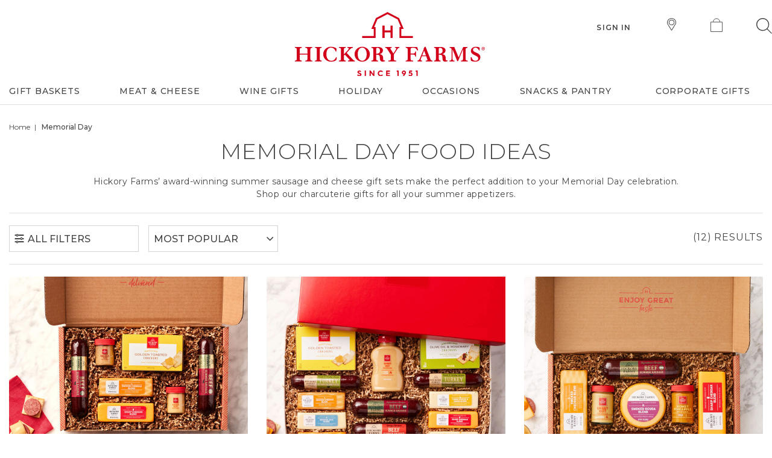

--- FILE ---
content_type: text/html;charset=UTF-8
request_url: https://www.hickoryfarms.com/holiday/memorial-day/
body_size: 27080
content:
<!doctype html>
<!--[if lt IE 7]> <html class="ie6 oldie" lang="en"> <![endif]-->
<!--[if IE 7]>    <html class="ie7 oldie" lang="en"> <![endif]-->
<!--[if IE 8]>    <html class="ie8 oldie" lang="en"> <![endif]-->
<!--[if gt IE 8]><!--> <html lang="en"> <!--<![endif]-->
<head>

	
	





















































































































	

	























































































































<meta charset=UTF-8>
<meta name="viewport" content="width=device-width, initial-scale=1.0, maximum-scale=5.0, minimum-scale=1.0, user-scalable=yes">



<link rel="apple-touch-icon" sizes="180x180" href="/on/demandware.static/Sites-HickoryFarms-Site/-/default/dw509a9151/images/apple-touch-icon.png?v=24">
<link rel="icon" type="image/png" sizes="32x32" href="/on/demandware.static/Sites-HickoryFarms-Site/-/default/dwd7f46eae/images/favicon-32x32.png?v=24">
<link rel="icon" type="image/png" sizes="16x16" href="/on/demandware.static/Sites-HickoryFarms-Site/-/default/dw7bae1c7b/images/favicon-16x16.png?v=24">
<link rel="manifest" href="/on/demandware.static/Sites-HickoryFarms-Site/-/default/dw7c01eddf/images/site.webmanifest?v=24">
<link rel="mask-icon" href="/on/demandware.static/Sites-HickoryFarms-Site/-/default/dwc81e3482/images/safari-pinned-tab.svg?v=24" color="#ff0000">
<link rel="shortcut icon" href="/on/demandware.static/Sites-HickoryFarms-Site/-/default/dw892a3eea/images/favicon.ico?v=24">
<meta name="msapplication-TileColor" content="#da532c">
<meta name="theme-color" content="#ffffff">




<meta name="description" content="Celebrate the start of summer with Memorial Day gifts from Hickory Farms. Our gift baskets and sausage and cheese boards make finding the perfect gift or appetizer a breeze."/>
<meta name="keywords" content="memorial day gift ideas, memorial day food ideas, memorial day party food ideas, memorial day picnic food ideas, memorial day meals"/>



<title>Memorial Day Gift Baskets &amp; Food Ideas | Hickory Farms</title>









<link rel="stylesheet" media="print" href="/on/demandware.static/Sites-HickoryFarms-Site/-/default/v1769500875537/css/print.min.css" />






<link rel="preload" href="/on/demandware.static/Sites-HickoryFarms-Site/-/default/v1769500875537/lib/jquery/ui/jquery.ui.all.min.css" type="text/css" as="style" />
<link rel="stylesheet" href="/on/demandware.static/Sites-HickoryFarms-Site/-/default/v1769500875537/lib/jquery/ui/jquery.ui.all.min.css" type="text/css"  />

<!--  UI -->
<link rel="preload" href="/on/demandware.static/Sites-HickoryFarms-Site/-/default/v1769500875537/css/styles_refresh.min.css" as="style"/>
<link rel="stylesheet" href="/on/demandware.static/Sites-HickoryFarms-Site/-/default/v1769500875537/css/styles_refresh.min.css" />
<link rel="preload" href="/on/demandware.static/Sites-HickoryFarms-Site/-/default/v1769500875537/css/magnific-popup.min.css" as="style"/>
<link href="/on/demandware.static/Sites-HickoryFarms-Site/-/default/v1769500875537/css/magnific-popup.min.css" type="text/css" rel="stylesheet" />

<!-- jQuery -->
<script src="/on/demandware.static/Sites-HickoryFarms-Site/-/default/v1769500875537/js/headerplugins.js"></script>
<script>var app={};</script>


<script type="text/javascript">//<!--
/* <![CDATA[ (head-active_data.js) */
var dw = (window.dw || {});
dw.ac = {
    _analytics: null,
    _events: [],
    _category: "",
    _searchData: "",
    _anact: "",
    _anact_nohit_tag: "",
    _analytics_enabled: "true",
    _timeZone: "US/Eastern",
    _capture: function(configs) {
        if (Object.prototype.toString.call(configs) === "[object Array]") {
            configs.forEach(captureObject);
            return;
        }
        dw.ac._events.push(configs);
    },
	capture: function() { 
		dw.ac._capture(arguments);
		// send to CQ as well:
		if (window.CQuotient) {
			window.CQuotient.trackEventsFromAC(arguments);
		}
	},
    EV_PRD_SEARCHHIT: "searchhit",
    EV_PRD_DETAIL: "detail",
    EV_PRD_RECOMMENDATION: "recommendation",
    EV_PRD_SETPRODUCT: "setproduct",
    applyContext: function(context) {
        if (typeof context === "object" && context.hasOwnProperty("category")) {
        	dw.ac._category = context.category;
        }
        if (typeof context === "object" && context.hasOwnProperty("searchData")) {
        	dw.ac._searchData = context.searchData;
        }
    },
    setDWAnalytics: function(analytics) {
        dw.ac._analytics = analytics;
    },
    eventsIsEmpty: function() {
        return 0 == dw.ac._events.length;
    }
};
/* ]]> */
// -->
</script>
<script type="text/javascript">//<!--
/* <![CDATA[ (head-cquotient.js) */
var CQuotient = window.CQuotient = {};
CQuotient.clientId = 'aaoa-HickoryFarms';
CQuotient.realm = 'AAOA';
CQuotient.siteId = 'HickoryFarms';
CQuotient.instanceType = 'prd';
CQuotient.locale = 'default';
CQuotient.fbPixelId = '__UNKNOWN__';
CQuotient.activities = [];
CQuotient.cqcid='';
CQuotient.cquid='';
CQuotient.cqeid='';
CQuotient.cqlid='';
CQuotient.apiHost='api.cquotient.com';
/* Turn this on to test against Staging Einstein */
/* CQuotient.useTest= true; */
CQuotient.useTest = ('true' === 'false');
CQuotient.initFromCookies = function () {
	var ca = document.cookie.split(';');
	for(var i=0;i < ca.length;i++) {
	  var c = ca[i];
	  while (c.charAt(0)==' ') c = c.substring(1,c.length);
	  if (c.indexOf('cqcid=') == 0) {
		CQuotient.cqcid=c.substring('cqcid='.length,c.length);
	  } else if (c.indexOf('cquid=') == 0) {
		  var value = c.substring('cquid='.length,c.length);
		  if (value) {
		  	var split_value = value.split("|", 3);
		  	if (split_value.length > 0) {
			  CQuotient.cquid=split_value[0];
		  	}
		  	if (split_value.length > 1) {
			  CQuotient.cqeid=split_value[1];
		  	}
		  	if (split_value.length > 2) {
			  CQuotient.cqlid=split_value[2];
		  	}
		  }
	  }
	}
}
CQuotient.getCQCookieId = function () {
	if(window.CQuotient.cqcid == '')
		window.CQuotient.initFromCookies();
	return window.CQuotient.cqcid;
};
CQuotient.getCQUserId = function () {
	if(window.CQuotient.cquid == '')
		window.CQuotient.initFromCookies();
	return window.CQuotient.cquid;
};
CQuotient.getCQHashedEmail = function () {
	if(window.CQuotient.cqeid == '')
		window.CQuotient.initFromCookies();
	return window.CQuotient.cqeid;
};
CQuotient.getCQHashedLogin = function () {
	if(window.CQuotient.cqlid == '')
		window.CQuotient.initFromCookies();
	return window.CQuotient.cqlid;
};
CQuotient.trackEventsFromAC = function (/* Object or Array */ events) {
try {
	if (Object.prototype.toString.call(events) === "[object Array]") {
		events.forEach(_trackASingleCQEvent);
	} else {
		CQuotient._trackASingleCQEvent(events);
	}
} catch(err) {}
};
CQuotient._trackASingleCQEvent = function ( /* Object */ event) {
	if (event && event.id) {
		if (event.type === dw.ac.EV_PRD_DETAIL) {
			CQuotient.trackViewProduct( {id:'', alt_id: event.id, type: 'raw_sku'} );
		} // not handling the other dw.ac.* events currently
	}
};
CQuotient.trackViewProduct = function(/* Object */ cqParamData){
	var cq_params = {};
	cq_params.cookieId = CQuotient.getCQCookieId();
	cq_params.userId = CQuotient.getCQUserId();
	cq_params.emailId = CQuotient.getCQHashedEmail();
	cq_params.loginId = CQuotient.getCQHashedLogin();
	cq_params.product = cqParamData.product;
	cq_params.realm = cqParamData.realm;
	cq_params.siteId = cqParamData.siteId;
	cq_params.instanceType = cqParamData.instanceType;
	cq_params.locale = CQuotient.locale;
	
	if(CQuotient.sendActivity) {
		CQuotient.sendActivity(CQuotient.clientId, 'viewProduct', cq_params);
	} else {
		CQuotient.activities.push({activityType: 'viewProduct', parameters: cq_params});
	}
};
/* ]]> */
// -->
</script>


<link rel="preconnect" href="https://fonts.gstatic.com" crossorigin/>
<link rel="preconnect" href="https://fonts.googleapis.com">
<link rel="preload"
as="style"
href="https://fonts.googleapis.com/css2?family=EB+Garamond&family=Montserrat:ital,wght@0,300;0,400;0,500;0,600;0,700;1,400;1,500&family=Noto+Sans:ital,wght@0,400;0,700;1,400;1,700&family=Work+Sans:wght@300;400;500;600;700&display=swap"
onload="this.onload=null;this.rel='stylesheet'">
<noscript>
<link rel="stylesheet"
href="https://fonts.googleapis.com/css2?family=EB+Garamond&family=Montserrat:ital,wght@0,300;0,400;0,500;0,600;0,700;1,400;1,500&family=Noto+Sans:ital,wght@0,400;0,700;1,400;1,700&family=Work+Sans:wght@300;400;500;600;700&display=swap">
</noscript>
<script>
//console.log(navigator.userAgent);
var patt = new RegExp("MSIE ([7-8]{1,}[\.0]{0,})");
var res = patt.test(navigator.userAgent);
//console.log(res);
if (res == true) {
$("body").addClass("old-ie");
}
</script>
<!--[if lt IE 9]>
<script src="/on/demandware.static/Sites-HickoryFarms-Site/-/default/v1769500875537/js/html5shiv.js"></script>
<![endif]-->


<meta name="google-site-verification" content="DKdWqrU0U05TupBZ8erIZAiAyjGja9G_LJS5037GrWI"/>


<meta name="google-site-verification" content="b3Mo0mX13vC55ACy-oCoch6wcuTzQprFuyAzJSRw6Lg"/>


<meta name="msvalidate.01" content="864F60685C26A2F9D0FBF379C1F8C03D"/>


<script type="application/ld+json">	
	{
		"@context": "https://schema.org",
		"@type": "Organization",
		"url": "https://www.hickoryfarms.com",
		"logo": "https://www.hickoryfarms.com/on/demandware.static/-/Sites-HickoryFarms-Library/default/dw954076d8/images/logos/logo-desktop.svg",
		"contactPoint": [{"@type":"ContactPoint","telephone":"+1 800 753 8558","contactType":"Ordering and Sales","contactOption":"TollFree","areaServed":"US"},{"@type":"ContactPoint","telephone":"+1-800-442-5671","contactType":"Customer Service","contactOption":"TollFree","areaServed":"US"},{"@type":"ContactPoint","telephone":"+1-800-715-1474","contactType":"Corporate Sales","contactOption":"TollFree","areaServed":"US"}]
	}
</script>







<script type="text/javascript">
if (window.jQuery) {
jQuery(document).ready(function(){
if(screen.width < 768){
jQuery('#footer').append('<a href="/" class="full-site-link">View Full Site</a>');
jQuery('.full-site-link')
.attr('href', '/on/demandware.store/Sites-HickoryFarms-Site/default/Home-FullSite')
.click(function(e) {
e.preventDefault();
jQuery.ajax({
url: '/on/demandware.store/Sites-HickoryFarms-Site/default/Home-FullSite',
success: function(){
window.location.reload();
}
});
}
);
}
});
}
</script>




	

	
		<link rel="canonical" href="https://www.hickoryfarms.com/holiday/memorial-day/" />
	

	
	

	
	<script type="text/javascript" src="//display.ugc.bazaarvoice.com/static/hickoryfarms/Main%20Site/en_US/bvapi.js"></script>
	<script type="text/javascript" language="javascript">
		var configData = {};

    	

    	$BV.configure("global", configData);
	</script>


</head>
<body itemscope itemtype="https://schema.org/WebPage">
	<div id="menu" class="hf-mobile-menu" role="dialog" aria-modal="true" aria-label="Mobile Menu">
		

























































































































<a href="javascript:void(0)" id="hf-mobile-menu-close" class="ui-dialog-titlebar-close ui-corner-all" role="button">
<span class="ui-icon ui-icon-closethick">Close</span>
</a>

<div class="menu-header">

	 


	





	
		<div class="menu-logo">
  <a href="https://www.hickoryfarms.com/" class="mobile-icon">
		<img
    alt="Hickory Farms home."
    height="30"
    width="58"
    src="https://www.hickoryfarms.com/on/demandware.static/-/Sites-HickoryFarms-Library/default/dw5b316357/images/logos/logo-mobile.svg"
    title=""
  />
  </a>
</div>
<div class="menu-store">
  <a href="https://www.hickoryfarms.com/locations" class="mobile-icon">
		<img
    alt="Find a Hickory Farms store"
    height="21"
    width="15"
    src="https://www.hickoryfarms.com/on/demandware.static/-/Sites-HickoryFarms-Library/default/dw435f48ef/images/find-stores.svg"
    title="Find a Hickory Farms store"
  />
    <span>Find Store</span>
  </a>
</div>
	
 
	
</div>
<div class="menu-search">
<form action="/search" method="get">
<fieldset>
<div class="menu-search-container">
<button class="menu-search-button" type="submit" role="button">
<img src="/on/demandware.static/Sites-HickoryFarms-Site/-/default/dwe4916a9c/images/search-menu.svg"
alt="Search"
title="Search" />
</button>
<input type="text" name="q" value="" class="input-text"
placeholder="Search" />
</div>
</fieldset>
</form>
</div>
<div class="nav-carousel">

	 


	





	
		<div class="featured-categories-carousel" data-category-count="4">
  <div class="carousel-track">
    
    <a href="https://www.hickoryfarms.com/meat-cheese/" class="carousel-item">
      <img
        src="https://www.hickoryfarms.com/on/demandware.static/-/Sites-HickoryFarms-Library/default/dw9be9aa4e/images/menu-promo/charcuterie-callout.png"
        alt="Meat & Cheese Gifts"
      />
      <span>Meat & Cheese Gifts</span>
    </a>
    <a href="https://www.hickoryfarms.com/holiday/christmas-gifts/" class="carousel-item">
      <img
        src="https://www.hickoryfarms.com/on/demandware.static/-/Sites-HickoryFarms-Library/default/dw905958f2/images/menu-promo/HF24_MostPopularNav_HolidayLaunch_133x133_Tower.png"
        alt="Christmas Gifts"
      />
      <span>Christmas Gifts</span>
    </a>
    <a href="https://www.hickoryfarms.com/gift-baskets/under-75/" class="carousel-item">
      <img
        src="https://www.hickoryfarms.com/on/demandware.static/-/Sites-HickoryFarms-Library/default/dw87b188f7/images/menu-promo/HF24_MostPopularNav_HolidayLaunch_133x133_Charcuterie.png"
        alt="Gifts Under $75"
      />
      <span>Gifts Under $75</span>
    </a>
 <a href="https://www.hickoryfarms.com/sale/" class="carousel-item">
      <img
        src="https://www.hickoryfarms.com/on/demandware.static/-/Sites-HickoryFarms-Library/default/dw5a6b4904/images/menu-promo/HF25_MostPopularNav_HolidayLaunch_133x133_StockingStuffer.png"
        alt="Sale"
      />
      <span>Sale</span>
    </a>
  </div>
  <div class="carousel-slider-indicator"></div>
</div>
	
 
	
</div>

<ul class="hf-menu-category">


<li class="li-tab first ">

<a href="https://www.hickoryfarms.com/gift-baskets/" class="hf-level-1 has-subcategory"
data-nav-sect="nav" data-nav-level="hf-level-1" data-nav-text="gift baskets"
>
<span class="hf-heading" role="heading" aria-level="2">
<img class="arrow-nav-back" src="/on/demandware.static/Sites-HickoryFarms-Site/-/default/dwfe28380b/images/arrow-nav-back.svg" alt="Back" />
Gift Baskets
<img class="arrow-nav-right" src="/on/demandware.static/Sites-HickoryFarms-Site/-/default/dw9fb079b5/images/arrow-right.svg" alt="Right" />
</span>
<span class="hf-menu-border"></span>
<div class="mobileMenuImg closed"></div>
<div class="mobileMenuImg open"></div>
</a>

<button class="open-menu-button" aria-controls="mobile-flytout-gift-baskets" aria-expanded="false">
<span class="sr-only">
Open Gift Baskets flyout
</span>
</button>





<div class="hf-level-2 " id="mobile-flytout-gift-baskets" aria-label="Gift Baskets flyout">
<div class="hf-menu-wrapper">
<ul class="nav-column">
<a href="https://www.hickoryfarms.com/gift-baskets/" data-nav-sect="nav"
data-nav-text="show all gift baskets gift baskets"
data-nav-level="hf-level-2-view-all" class="hf-view-all">
<span>Show all Gift Baskets</span>
<span class="arrow">
<img src="/on/demandware.static/Sites-HickoryFarms-Site/-/default/dw461c89fe/images/arrow-next.svg" alt="Show all" />
</span>
</a>

<li class=first >
<a href="https://www.hickoryfarms.com/gift-baskets/best-sellers/"
data-nav-sect="nav" data-nav-level="hf-level-2" data-nav-text="best sellers"
class="level-2">
Best Sellers
</a>
</li>

<li  >
<a href="https://www.hickoryfarms.com/gift-baskets/wine/"
data-nav-sect="nav" data-nav-level="hf-level-2" data-nav-text="wine gift baskets"
class="level-2">
Wine Gift Baskets
</a>
</li>

<li  >
<a href="https://www.hickoryfarms.com/gift-boxes/"
data-nav-sect="nav" data-nav-level="hf-level-2" data-nav-text="gift boxes"
class="level-2">
Gift Boxes
</a>
</li>

<li  >
<a href="https://www.hickoryfarms.com/gift-baskets/towers-crates/"
data-nav-sect="nav" data-nav-level="hf-level-2" data-nav-text="gift towers"
class="level-2">
Gift Towers
</a>
</li>

<li  >
<a href="https://www.hickoryfarms.com/gift-baskets/charcuterie/"
data-nav-sect="nav" data-nav-level="hf-level-2" data-nav-text="charcuterie gifts"
class="level-2">
Charcuterie Gifts
</a>
</li>

<li  >
<a href="https://www.hickoryfarms.com/gift-baskets/sweet-savory/"
data-nav-sect="nav" data-nav-level="hf-level-2" data-nav-text="sweet &amp; savory gifts"
class="level-2">
Sweet &amp; Savory Gifts
</a>
</li>

<li  >
<a href="https://www.hickoryfarms.com/gift-baskets/new/"
data-nav-sect="nav" data-nav-level="hf-level-2" data-nav-text="new!"
class="level-2">
New!
</a>
</li>

<li  class=last>
<a href="https://www.hickoryfarms.com/sale/"
data-nav-sect="nav" data-nav-level="hf-level-2" data-nav-text="sale"
class="level-2">
Sale
</a>
</li>

</ul>

	 


	


	
		<ul class="nav-column menu-column-2">
  <h3 class="catHeader">Shop By Price <span class="dropdown">
						<img src="https://www.hickoryfarms.com/on/demandware.static/-/Sites/default/dw9264d2da/HickoryFarms/images/arrow-down.svg" alt="Dropdown" />
					</span></h3>
<div class="hf-level-3">
                    <li><a href="https://www.hickoryfarms.com/gift-baskets/under-50/">Gifts Under $50</a></li>
 <li><a href="https://www.hickoryfarms.com/gift-baskets/under-75/">Gifts Under $75</a></li>
                    <li><a href="https://www.hickoryfarms.com/gift-baskets/under-100/">Gifts Under $100</a></li>
                   </div>

                    <h3 class="catHeader">Occasions<span class="dropdown">
						<img src="https://www.hickoryfarms.com/on/demandware.static/-/Sites/default/dw9264d2da/HickoryFarms/images/arrow-down.svg" alt="Dropdown" />
					</span> </h3>
<div class="hf-level-3">
 <li><a href="https://www.hickoryfarms.com/occasions/birthday-gifts/">Birthday Gifts </a></li>
                    <li><a href="https://www.hickoryfarms.com/occasions/thank-you-gifts/">Thank You Gifts</a></li>
                    <li><a href="https://www.hickoryfarms.com/occasions/sympathy-gifts/">Sympathy Gifts</a></li>
</div>
               

</ul>	
	
 
	

	 

	

	 


	





	
		<div class="catPromos">
        <h3 class="catHeader">Most Popular</h3>     
      <div class="menu-promo">
        <a href="https://www.hickoryfarms.com/sale/free-shipping/">
        <img class="lazyload" data-lazy="https://www.hickoryfarms.com/on/demandware.static/-/Sites-HickoryFarms-Library/default/dw9be9aa4e/images/menu-promo/charcuterie-callout.png" alt=""/>
        <div>Shipping Deals</div>
        </a>
 </div>

    <div class="menu-promo">
<a href="https://www.hickoryfarms.com/holiday/valentines-day-gifts/">
<img class="lazyload" data-lazy="https://www.hickoryfarms.com/on/demandware.static/-/Sites-HickoryFarms-Library/default/dwde618b89/images/menu-promo/HF26_NavCallout_VDAY_006575.png" alt=""/>
<div>Valentine's Day</div>
</a>
</div>
        
        </div>
	
 
	
<div class="clearfix"></div>
</div>
</div>



</li>

<li class="li-tab ">

<a href="https://www.hickoryfarms.com/meat-cheese/" class="hf-level-1 has-subcategory"
data-nav-sect="nav" data-nav-level="hf-level-1" data-nav-text="meat &amp; cheese"
>
<span class="hf-heading" role="heading" aria-level="2">
<img class="arrow-nav-back" src="/on/demandware.static/Sites-HickoryFarms-Site/-/default/dwfe28380b/images/arrow-nav-back.svg" alt="Back" />
Meat &amp; Cheese
<img class="arrow-nav-right" src="/on/demandware.static/Sites-HickoryFarms-Site/-/default/dw9fb079b5/images/arrow-right.svg" alt="Right" />
</span>
<span class="hf-menu-border"></span>
<div class="mobileMenuImg closed"></div>
<div class="mobileMenuImg open"></div>
</a>

<button class="open-menu-button" aria-controls="flytout-meat-and-cheese" aria-expanded="false">
<span class="sr-only">
Open Meat &amp; Cheese flyout
</span>
</button>





<div class="hf-level-2 " id="flytout-meat-and-cheese" aria-label="Meat &amp; Cheese flyout">
<div class="hf-menu-wrapper">
<ul class="nav-column">
<a href="https://www.hickoryfarms.com/meat-cheese/" data-nav-sect="nav"
data-nav-text="show all meat &amp; cheese meat &amp; cheese"
data-nav-level="hf-level-2-view-all" class="hf-view-all">
<span>Show all Meat &amp; Cheese</span>
<span class="arrow">
<img src="/on/demandware.static/Sites-HickoryFarms-Site/-/default/dw461c89fe/images/arrow-next.svg" alt="Show all" />
</span>
</a>

<li class=first >
<a href="https://www.hickoryfarms.com/meat-cheese/"
data-nav-sect="nav" data-nav-level="hf-level-2" data-nav-text="meat &amp; cheese gifts"
class="level-2">
Meat &amp; Cheese Gifts
</a>
</li>

<li  >
<a href="https://www.hickoryfarms.com/meat-cheese/beef-summer-sausage/"
data-nav-sect="nav" data-nav-level="hf-level-2" data-nav-text="beef summer sausage"
class="level-2">
Beef Summer Sausage
</a>
</li>

<li  >
<a href="https://www.hickoryfarms.com/meat-cheese/turkey-summer-sausage/"
data-nav-sect="nav" data-nav-level="hf-level-2" data-nav-text="turkey summer sausage"
class="level-2">
Turkey Summer Sausage
</a>
</li>

<li  >
<a href="https://www.hickoryfarms.com/meat-cheese/salami/"
data-nav-sect="nav" data-nav-level="hf-level-2" data-nav-text="dry salami"
class="level-2">
Dry Salami
</a>
</li>

<li  >
<a href="https://www.hickoryfarms.com/meat-cheese/meat-snack-sticks/"
data-nav-sect="nav" data-nav-level="hf-level-2" data-nav-text="snack sticks"
class="level-2">
Snack Sticks
</a>
</li>

<li  >
<a href="https://www.hickoryfarms.com/gift-baskets/gluten-free/"
data-nav-sect="nav" data-nav-level="hf-level-2" data-nav-text="gluten free"
class="level-2">
Gluten Free
</a>
</li>

<li  class=last>
<a href="https://www.hickoryfarms.com/sale/"
data-nav-sect="nav" data-nav-level="hf-level-2" data-nav-text="sale"
class="level-2">
Sale
</a>
</li>

</ul>

	 


	


	
		<ul class="nav-column menu-column-2">
                    <h3 class="catHeader">Cheese<span class="dropdown">
						<img src="https://www.hickoryfarms.com/on/demandware.static/-/Sites/default/dw9264d2da/HickoryFarms/images/arrow-down.svg" alt="Dropdown" />
					</span> </h3>
<div class="hf-level-3">
                    <li><a href="https://www.hickoryfarms.com/meat-cheese/cheese/">Signature Cheese</a></li>
                    <li><a href="https://www.hickoryfarms.com/meat-cheese/cheese/cheese-balls-spreads/">Cheese Balls & Spreads</a></li>
</div>
                    </ul>	
	
 
	

	 

	

	 


	





	
		<div class="catPromos">
        <div class="catHeader">Most Popular</div>

        <div class="menu-promo">
        <a href="https://www.hickoryfarms.com/snacks/">
        <img class="lazyload" data-lazy="https://www.hickoryfarms.com/on/demandware.static/-/Sites-HickoryFarms-Library/default/dw2b3c02f0/images/menu-promo/HF25_MostPopularNav_SummerCore_133x133_Pantry.png" alt="Snacks"/>
        <div>Snacks & Pantry</div>
        </a>
        </div>
        
        </div>
	
 
	
<div class="clearfix"></div>
</div>
</div>



</li>

<li class="li-tab ">

<a href="https://www.hickoryfarms.com/gift-baskets/wine/" class="hf-level-1 has-subcategory"
data-nav-sect="nav" data-nav-level="hf-level-1" data-nav-text="wine gifts"
>
<span class="hf-heading" role="heading" aria-level="2">
<img class="arrow-nav-back" src="/on/demandware.static/Sites-HickoryFarms-Site/-/default/dwfe28380b/images/arrow-nav-back.svg" alt="Back" />
Wine Gifts
<img class="arrow-nav-right" src="/on/demandware.static/Sites-HickoryFarms-Site/-/default/dw9fb079b5/images/arrow-right.svg" alt="Right" />
</span>
<span class="hf-menu-border"></span>
<div class="mobileMenuImg closed"></div>
<div class="mobileMenuImg open"></div>
</a>

<button class="open-menu-button" aria-controls="flytout-wine-gifts" aria-expanded="false">
<span class="sr-only">
Open Wine Gifts flyout
</span>
</button>





<div class="hf-level-2 " id="flytout-wine-gifts" aria-label="Wine Gifts flyout">
<div class="hf-menu-wrapper">
<ul class="nav-column">
<a href="https://www.hickoryfarms.com/gift-baskets/wine/" data-nav-sect="nav"
data-nav-text="show all wine gifts wine gifts"
data-nav-level="hf-level-2-view-all" class="hf-view-all">
<span>Show all Wine Gifts</span>
<span class="arrow">
<img src="/on/demandware.static/Sites-HickoryFarms-Site/-/default/dw461c89fe/images/arrow-next.svg" alt="Show all" />
</span>
</a>

<li class=first >
<a href="https://www.hickoryfarms.com/gift-baskets/wine/"
data-nav-sect="nav" data-nav-level="hf-level-2" data-nav-text="wine gift baskets"
class="level-2">
Wine Gift Baskets
</a>
</li>

<li  >
<a href="https://www.hickoryfarms.com/gift-baskets/wine/red/"
data-nav-sect="nav" data-nav-level="hf-level-2" data-nav-text="red wine gift baskets"
class="level-2">
Red Wine Gift Baskets
</a>
</li>

<li  >
<a href="https://www.hickoryfarms.com/gift-baskets/champagne/"
data-nav-sect="nav" data-nav-level="hf-level-2" data-nav-text="champagne gift baskets"
class="level-2">
Champagne Gift Baskets
</a>
</li>

<li  >
<a href="https://www.hickoryfarms.com/gift-baskets/wine/white/"
data-nav-sect="nav" data-nav-level="hf-level-2" data-nav-text="white wine gift baskets"
class="level-2">
White Wine Gift Baskets
</a>
</li>

<li  >
<a href="https://www.hickoryfarms.com/gift-baskets/wine/rose/"
data-nav-sect="nav" data-nav-level="hf-level-2" data-nav-text="ros&eacute; gift baskets"
class="level-2">
Ros&eacute; Gift Baskets
</a>
</li>

<li  >
<a href="https://www.hickoryfarms.com/gift-baskets/wine/bottles/"
data-nav-sect="nav" data-nav-level="hf-level-2" data-nav-text="wine bottle gift boxes"
class="level-2">
Wine Bottle Gift Boxes
</a>
</li>

<li  class=last>
<a href="https://www.hickoryfarms.com/sale/"
data-nav-sect="nav" data-nav-level="hf-level-2" data-nav-text="sale"
class="level-2">
Sale
</a>
</li>

</ul>

	 


	


	
		<ul class="nav-column menu-column-2">
                    <h3 class="catHeader">Wine Gifts</h3>
<div class="hf-level-3">
                    <li><a href="https://www.hickoryfarms.com/gift-baskets/wine/birthday/">Birthday Wine Gifts</a></li>
                    <li><a href="https://www.hickoryfarms.com/gift-baskets/luxury/">Luxury Gift Baskets</a></li>
 <li><a href="https://www.hickoryfarms.com/gift-baskets/wine/wine-cheese/">Wine & Cheese</a></li>
<li><a href="https://www.hickoryfarms.com/gift-baskets/wine/cupcakes/">Wine & Cupcakes</a></li>
</div>
</ul>	
	
 
	

	 

	

	 


	





	
		<div class="catPromos">
        <h3 class="catHeader">Most Popular</h3>
        
        
        <div class="menu-promo">
        <a href="https://www.hickoryfarms.com/gift-baskets/wine/white/">
        <img class="lazyload" data-lazy="https://www.hickoryfarms.com/on/demandware.static/-/Sites-HickoryFarms-Library/default/dw77afdcee/images/menu-promo/HF25_NavCallout_Evergreen_007649.png" alt=""/>
        <div>White Wine Gift Baskets</div>
        </a>
        </div>
       
   
        
        </div>
	
 
	
<div class="clearfix"></div>
</div>
</div>



</li>

<li class="li-tab ">

<a href="https://www.hickoryfarms.com/holiday/" class="hf-level-1 has-subcategory"
data-nav-sect="nav" data-nav-level="hf-level-1" data-nav-text="holiday"
>
<span class="hf-heading" role="heading" aria-level="2">
<img class="arrow-nav-back" src="/on/demandware.static/Sites-HickoryFarms-Site/-/default/dwfe28380b/images/arrow-nav-back.svg" alt="Back" />
Holiday
<img class="arrow-nav-right" src="/on/demandware.static/Sites-HickoryFarms-Site/-/default/dw9fb079b5/images/arrow-right.svg" alt="Right" />
</span>
<span class="hf-menu-border"></span>
<div class="mobileMenuImg closed"></div>
<div class="mobileMenuImg open"></div>
</a>

<button class="open-menu-button" aria-controls="flytout-holiday" aria-expanded="false">
<span class="sr-only">
Open Holiday flyout
</span>
</button>





<div class="hf-level-2 " id="flytout-holiday" aria-label="Holiday flyout">
<div class="hf-menu-wrapper">
<ul class="nav-column">
<a href="https://www.hickoryfarms.com/holiday/" data-nav-sect="nav"
data-nav-text="show all holiday holiday"
data-nav-level="hf-level-2-view-all" class="hf-view-all">
<span>Show all Holiday</span>
<span class="arrow">
<img src="/on/demandware.static/Sites-HickoryFarms-Site/-/default/dw461c89fe/images/arrow-next.svg" alt="Show all" />
</span>
</a>

<li class=first >
<a href="https://www.hickoryfarms.com/holiday/valentines-day-gifts/"
data-nav-sect="nav" data-nav-level="hf-level-2" data-nav-text="valentine's day gifts"
class="level-2">
Valentine&#39;s Day Gifts
</a>
</li>

<li  >
<a href="https://www.hickoryfarms.com/holiday/easter-gifts/"
data-nav-sect="nav" data-nav-level="hf-level-2" data-nav-text="easter gifts"
class="level-2">
Easter Gifts
</a>
</li>

<li  >
<a href="https://www.hickoryfarms.com/holiday/mothers-day-gifts/"
data-nav-sect="nav" data-nav-level="hf-level-2" data-nav-text="mother's day gifts"
class="level-2">
Mother&#39;s Day Gifts
</a>
</li>

<li  >
<a href="https://www.hickoryfarms.com/holiday/fathers-day-gifts/"
data-nav-sect="nav" data-nav-level="hf-level-2" data-nav-text="father's day gifts"
class="level-2">
Father&#39;s Day Gifts
</a>
</li>

<li  >
<a href="https://www.hickoryfarms.com/holiday/christmas-gifts/"
data-nav-sect="nav" data-nav-level="hf-level-2" data-nav-text="christmas gifts"
class="level-2">
Christmas Gifts
</a>
</li>

<li  >
<a href="https://www.hickoryfarms.com/holiday/new-years-gifts/"
data-nav-sect="nav" data-nav-level="hf-level-2" data-nav-text="new year's gifts"
class="level-2">
New Year&#39;s Gifts
</a>
</li>

<li  class=last>
<a href="https://www.hickoryfarms.com/holiday/sale/"
data-nav-sect="nav" data-nav-level="hf-level-2" data-nav-text="sale"
class="level-2">
Sale
</a>
</li>

</ul>

	 


	





	
		<div class="catPromos">
        <h3 class="catHeader">Most Popular</h3>
        
        <div class="menu-promo">
<a href="https://www.hickoryfarms.com/holiday/valentines-day-gifts/">
<img class="lazyload" data-lazy="https://www.hickoryfarms.com/on/demandware.static/-/Sites-HickoryFarms-Library/default/dwde618b89/images/menu-promo/HF26_NavCallout_VDAY_006575.png" alt=""/>
<div>Valentine's Day</div>
</a>
</div>
        
        <div class="menu-promo">
        <a href="https://www.hickoryfarms.com/sale/free-shipping/">
        <img class="lazyload" data-lazy="https://www.hickoryfarms.com/on/demandware.static/-/Sites-HickoryFarms-Library/default/dw9be9aa4e/images/menu-promo/charcuterie-callout.png" alt=""/>
        <div>Shipping Deals</div>
        </a>
        </div>
        
        </div>
	
 
	

	 

	

	 

	
<div class="clearfix"></div>
</div>
</div>



</li>

<li class="li-tab ">

<a href="https://www.hickoryfarms.com/occasions/" class="hf-level-1 has-subcategory"
data-nav-sect="nav" data-nav-level="hf-level-1" data-nav-text="occasions"
>
<span class="hf-heading" role="heading" aria-level="2">
<img class="arrow-nav-back" src="/on/demandware.static/Sites-HickoryFarms-Site/-/default/dwfe28380b/images/arrow-nav-back.svg" alt="Back" />
Occasions
<img class="arrow-nav-right" src="/on/demandware.static/Sites-HickoryFarms-Site/-/default/dw9fb079b5/images/arrow-right.svg" alt="Right" />
</span>
<span class="hf-menu-border"></span>
<div class="mobileMenuImg closed"></div>
<div class="mobileMenuImg open"></div>
</a>

<button class="open-menu-button" aria-controls="flytout-occasions" aria-expanded="false">
<span class="sr-only">
Open Occasions flyout
</span>
</button>





<div class="hf-level-2 " id="flytout-occasions" aria-label="Occasions flyout">
<div class="hf-menu-wrapper">
<ul class="nav-column">
<a href="https://www.hickoryfarms.com/occasions/" data-nav-sect="nav"
data-nav-text="show all occasions occasions"
data-nav-level="hf-level-2-view-all" class="hf-view-all">
<span>Show all Occasions</span>
<span class="arrow">
<img src="/on/demandware.static/Sites-HickoryFarms-Site/-/default/dw461c89fe/images/arrow-next.svg" alt="Show all" />
</span>
</a>

<li class=first >
<a href="https://www.hickoryfarms.com/occasions/birthday-gifts/"
data-nav-sect="nav" data-nav-level="hf-level-2" data-nav-text="birthday gifts"
class="level-2">
Birthday Gifts
</a>
</li>

<li  >
<a href="https://www.hickoryfarms.com/occasions/game-day-food/"
data-nav-sect="nav" data-nav-level="hf-level-2" data-nav-text="game day"
class="level-2">
Game Day
</a>
</li>

<li  >
<a href="https://www.hickoryfarms.com/occasions/sympathy-gifts/"
data-nav-sect="nav" data-nav-level="hf-level-2" data-nav-text="sympathy gifts"
class="level-2">
Sympathy Gifts
</a>
</li>

<li  >
<a href="https://www.hickoryfarms.com/occasions/thank-you-gifts/"
data-nav-sect="nav" data-nav-level="hf-level-2" data-nav-text="thank you gifts"
class="level-2">
Thank You Gifts
</a>
</li>

<li  >
<a href="https://www.hickoryfarms.com/occasions/congratulations-gifts/"
data-nav-sect="nav" data-nav-level="hf-level-2" data-nav-text="congratulations gifts"
class="level-2">
Congratulations Gifts
</a>
</li>

<li  >
<a href="https://www.hickoryfarms.com/occasions/thinking-of-you-gifts/"
data-nav-sect="nav" data-nav-level="hf-level-2" data-nav-text="thinking of you"
class="level-2">
Thinking of You
</a>
</li>

<li  class=last>
<a href="https://www.hickoryfarms.com/occasions/get-well-gifts/"
data-nav-sect="nav" data-nav-level="hf-level-2" data-nav-text="get well gifts"
class="level-2">
Get Well Gifts
</a>
</li>

</ul>

	 


	


	
		<ul class="nav-column menu-column-2">
                    <h3 class="catHeader">Shop by Occasion<span class="dropdown">
						<img src="https://www.hickoryfarms.com/on/demandware.static/-/Sites/default/dw9264d2da/HickoryFarms/images/arrow-down.svg" alt="Dropdown" />
					</span> </h3>
<div class="hf-level-3">
                    <li><a href="https://www.hickoryfarms.com/occasions/anniversary-gifts/">Anniversary</a></li>
                    <li><a href="https://www.hickoryfarms.com/occasions/retirement-gifts/">Retirement Gifts</a></li>
                     <li><a href="https://www.hickoryfarms.com/occasions/housewarming-gifts/">Housewarming</a></li>
                    <li><a href="https://www.hickoryfarms.com/occasions/weddings-showers-gifts/">Wedding & Engagement</a></li>
                    <li><a href="https://www.hickoryfarms.com/occasions/gifts-for-her/">Gifts for Her</a></li>
                    <li><a href="https://www.hickoryfarms.com/occasions/gifts-for-him/">Gifts for Him</a></li>
</li>
                    <li><a href="https://www.hickoryfarms.com/occasions/new-baby-gifts/">New Baby</a></li>
</div>
                    </ul>	
	
 
	

	 

	

	 


	





	
		<div class="catPromos">
        <h3 class="catHeader">Most Popular</h3>          
        <div class="menu-promo">
        <a href="https://www.hickoryfarms.com/occasions/game-day-food/">
        <img class="lazyload" data-lazy="https://www.hickoryfarms.com/on/demandware.static/-/Sites-HickoryFarms-Library/default/dw33a9ce00/images/menu-promo/HF25_MostPopularNav_GameDaySnacking_133x133.png" alt=""/>
        <div>Game Day</div>
        </a>
        </div>

        </div>
	
 
	
<div class="clearfix"></div>
</div>
</div>



</li>

<li class="li-tab ">

<a href="https://www.hickoryfarms.com/snacks/" class="hf-level-1 has-subcategory"
data-nav-sect="nav" data-nav-level="hf-level-1" data-nav-text="snacks &amp; pantry"
>
<span class="hf-heading" role="heading" aria-level="2">
<img class="arrow-nav-back" src="/on/demandware.static/Sites-HickoryFarms-Site/-/default/dwfe28380b/images/arrow-nav-back.svg" alt="Back" />
Snacks &amp; Pantry
<img class="arrow-nav-right" src="/on/demandware.static/Sites-HickoryFarms-Site/-/default/dw9fb079b5/images/arrow-right.svg" alt="Right" />
</span>
<span class="hf-menu-border"></span>
<div class="mobileMenuImg closed"></div>
<div class="mobileMenuImg open"></div>
</a>

<button class="open-menu-button" aria-controls="flytout-snacks" aria-expanded="false">
<span class="sr-only">
Open Snacks &amp; Pantry flyout
</span>
</button>





<div class="hf-level-2 " id="flytout-snacks" aria-label="Snacks &amp; Pantry flyout">
<div class="hf-menu-wrapper">
<ul class="nav-column">
<a href="https://www.hickoryfarms.com/snacks/" data-nav-sect="nav"
data-nav-text="show all snacks &amp; pantry snacks &amp; pantry"
data-nav-level="hf-level-2-view-all" class="hf-view-all">
<span>Show all Snacks &amp; Pantry</span>
<span class="arrow">
<img src="/on/demandware.static/Sites-HickoryFarms-Site/-/default/dw461c89fe/images/arrow-next.svg" alt="Show all" />
</span>
</a>

<li class=first >
<a href="https://www.hickoryfarms.com/meat-cheese/beef-summer-sausage/"
data-nav-sect="nav" data-nav-level="hf-level-2" data-nav-text="beef summer sausage"
class="level-2">
Beef Summer Sausage
</a>
</li>

<li  >
<a href="https://www.hickoryfarms.com/meat-cheese/turkey-summer-sausage/"
data-nav-sect="nav" data-nav-level="hf-level-2" data-nav-text="turkey summer sausage"
class="level-2">
Turkey Summer Sausage
</a>
</li>

<li  >
<a href="https://www.hickoryfarms.com/meat-cheese/salami/"
data-nav-sect="nav" data-nav-level="hf-level-2" data-nav-text="dry salami"
class="level-2">
Dry Salami
</a>
</li>

<li  >
<a href="https://www.hickoryfarms.com/meat-cheese/cheese/cheese-balls-spreads/"
data-nav-sect="nav" data-nav-level="hf-level-2" data-nav-text="cheese balls &amp; spreads"
class="level-2">
Cheese Balls &amp; Spreads
</a>
</li>

<li  >
<a href="https://www.hickoryfarms.com/meat-cheese/cheese/"
data-nav-sect="nav" data-nav-level="hf-level-2" data-nav-text="signature cheese"
class="level-2">
Signature Cheese
</a>
</li>

<li  >
<a href="https://www.hickoryfarms.com/snacks/condiments/mustards/"
data-nav-sect="nav" data-nav-level="hf-level-2" data-nav-text="mustard"
class="level-2">
Mustard
</a>
</li>

<li  >
<a href="https://www.hickoryfarms.com/snacks/condiments/"
data-nav-sect="nav" data-nav-level="hf-level-2" data-nav-text="condiments"
class="level-2">
Condiments
</a>
</li>

<li  >
<a href="https://www.hickoryfarms.com/snacks/nuts/"
data-nav-sect="nav" data-nav-level="hf-level-2" data-nav-text="nuts"
class="level-2">
Nuts
</a>
</li>

<li  >
<a href="https://www.hickoryfarms.com/sweets/"
data-nav-sect="nav" data-nav-level="hf-level-2" data-nav-text="sweets"
class="level-2">
Sweets
</a>
</li>

<li  >
<a href="https://www.hickoryfarms.com/snacks/crackers/"
data-nav-sect="nav" data-nav-level="hf-level-2" data-nav-text="crackers"
class="level-2">
Crackers
</a>
</li>

<li  class=last>
<a href="https://www.hickoryfarms.com/snacks-and-pantry/snack-sticks/"
data-nav-sect="nav" data-nav-level="hf-level-2" data-nav-text="snack sticks"
class="level-2">
Snack Sticks
</a>
</li>

</ul>

	 

	

	 


	





	
		<div class="catPromos">
        <h3 class="catHeader">Most Popular</h3>
        
        <div class="menu-promo">
        <a href="https://www.hickoryfarms.com/sweets/cupcakes-in-jars/">
        <img class="lazyload" data-lazy="https://www.hickoryfarms.com/on/demandware.static/-/Sites-HickoryFarms-Library/default/dw8f531183/images/menu-promo/vday-cupcakes-callout.png" alt=""/>
        <div>Cupcakes</div>
        </a>
        </div>
        
        <div class="menu-promo">
        <a href="https://www.hickoryfarms.com/meat-cheese/cheese/cheese-balls-spreads/">
        <img class="lazyload" data-lazy="https://www.hickoryfarms.com/on/demandware.static/-/Sites-HickoryFarms-Library/default/dw904761a4/images/menu-promo/HF24_MostPopularNav_HolidayLaunch_133x133_CheeseBall.png" alt=""/>
        <div>Cheese Balls & Spreads</div>
        </a>
        </div>
        
        </div>
	
 
	

	 

	
<div class="clearfix"></div>
</div>
</div>



</li>

<li class="li-tab  last">

<a href="https://www.hickoryfarms.com/corporate-gifts/" class="hf-level-1 has-subcategory"
data-nav-sect="nav" data-nav-level="hf-level-1" data-nav-text="corporate gifts"
>
<span class="hf-heading" role="heading" aria-level="2">
<img class="arrow-nav-back" src="/on/demandware.static/Sites-HickoryFarms-Site/-/default/dwfe28380b/images/arrow-nav-back.svg" alt="Back" />
Corporate Gifts
<img class="arrow-nav-right" src="/on/demandware.static/Sites-HickoryFarms-Site/-/default/dw9fb079b5/images/arrow-right.svg" alt="Right" />
</span>
<span class="hf-menu-border"></span>
<div class="mobileMenuImg closed"></div>
<div class="mobileMenuImg open"></div>
</a>

<button class="open-menu-button" aria-controls="flytout-corporate-hub" aria-expanded="false">
<span class="sr-only">
Open Corporate Gifts flyout
</span>
</button>





<div class="hf-level-2 " id="flytout-corporate-hub" aria-label="Corporate Gifts flyout">
<div class="hf-menu-wrapper">
<ul class="nav-column">
<a href="https://www.hickoryfarms.com/corporate-gifts/" data-nav-sect="nav"
data-nav-text="show all corporate gifts corporate gifts"
data-nav-level="hf-level-2-view-all" class="hf-view-all">
<span>Show all Corporate Gifts</span>
<span class="arrow">
<img src="/on/demandware.static/Sites-HickoryFarms-Site/-/default/dw461c89fe/images/arrow-next.svg" alt="Show all" />
</span>
</a>

<li class=first >
<a href="https://www.hickoryfarms.com/corporate-gifts/holiday/"
data-nav-sect="nav" data-nav-level="hf-level-2" data-nav-text="corporate holiday gifts"
class="level-2">
Corporate Holiday Gifts
</a>
</li>

<li  class=last>
<a href="https://www.hickoryfarms.com/corporate-gifts/gift-baskets/"
data-nav-sect="nav" data-nav-level="hf-level-2" data-nav-text="corporate gift baskets"
class="level-2">
Corporate Gift Baskets
</a>
</li>

</ul>

	 

	

	 

	

	 

	
<div class="clearfix"></div>
</div>
</div>



</li>

</ul>

<div class="mobile-nav-business">

	 


	





	
		<div class="mobile-nav-business-gifts">
<ul style="list-style:none; padding-left:0;">
	<li class="sing-in"><a href="https://www.hickoryfarms.com/account" title="Sign In"><img alt="Sign In" src="https://www.hickoryfarms.com/on/demandware.static/-/Sites-HickoryFarms-Library/default/dw220d7719/images/my-account.svg" title="" /><span>Sign In</span></a></li>
	<li><a href="https://www.hickoryfarms.com/order-tracking" title="Track Order"><img alt="Track Order" src="https://www.hickoryfarms.com/on/demandware.static/-/Sites-HickoryFarms-Library/default/dw76d671f9/images/truck-navigation.svg" title="" /><span>Track Order</span></a></li>
	<li><a href="https://www.hickoryfarms.com/contactUs" title="Contact Us"><img alt="Contact Us" src="https://www.hickoryfarms.com/on/demandware.static/-/Sites-HickoryFarms-Library/default/dw05f2f216/images/hf-phone.svg" title="" /><span>Contact Us</span></a></li>
</ul>
</div>
	
 
	
</div>

	</div>
	<div id="panel">
		






















































































































<a href="javascript:void(0)" class="sr-only skip-to-content">Skip to content</a>
<div class="header-slot">
    
	 


	



 
	
</div>
<div class="full-header-wrapper">
    
        <div id="hf-header" class="header-hickory-farms">
    
        <header>
            <div>
                <button class="hf-mobile-menubutton mobile-icon">
                    <img src="/on/demandware.static/Sites-HickoryFarms-Site/-/default/dw4a3a9703/images/menu.svg" title="Menu" alt=""/>
                </button>
            </div>
            <div class="hf-primary-logo">
                <a href="https://www.hickoryfarms.com/">
                    
	 


	





	
		<!-- standard header -->
<img alt="Hickory Farms Home" width="315" height="81" title="Hickory Farms Home" data-lazy="https://www.hickoryfarms.com/on/demandware.static/-/Sites-HickoryFarms-Library/default/dw954076d8/images/logos/logo-desktop.svg" class="logoimg full-logo" />
<!-- mobile and sticky header -->
<img alt="Hickory Farms Home" width="50" height="50" title="Hickory Farms Home" data-lazy="https://www.hickoryfarms.com/on/demandware.static/-/Sites-HickoryFarms-Library/default/dw5b316357/images/logos/logo-mobile.svg" class="logoimg sticky-logo" />
	
 
	
                </a>
            </div>
            
            <div class="hf-cust-info">
                

<a class="header-myaccount" href="/account" tabindex="0">
Sign In
</a>


            </div>
            
                <div class="hf-store-info">
                    <a class="store-badge" href="/locations">
                        <img src="/on/demandware.static/Sites-HickoryFarms-Site/-/default/dw3bdfdf06/images/store-locator.png" alt="Find a Hickory Farms store" title="Find a Hickory Farms store" width="31" height="33"/>
                    </a>
                </div>
            
            
                <div class="hf-store-info hf-store-info-mobile">
                    <a class="store-badge" href="/locations">
                        <img src="/on/demandware.static/Sites-HickoryFarms-Site/-/default/dw3bdfdf06/images/store-locator.png" alt="Find a Hickory Farms store" title="Find a Hickory Farms store" width="31" height="33"/>
                    </a>
                </div>
            

            <div class="header-minicart">
                





























































































































<!-- Report any requested source code -->

<!-- Report the active source code -->





<div class="hf-shopping-bag" id="hf-mini-cart">
    <a href="https://www.hickoryfarms.com/cart" title="View Cart" class="hf-mini-cart-link">
        <div class="mini-cart-icon-wrapper">
            <img class="hf-mini-cart-icon" src="/on/demandware.static/Sites-HickoryFarms-Site/-/default/dwe4fcdd04/images/shopping-bag.svg" alt="View Cart" title="View Cart" width="20" height="23"/>
        </div>
        
        <div class="hf-mini-cart-total">
            
                <span class="hf-mini-cart-cart-qty-zero-view"><div class="hf-numberViewer zero-view">0</div></span>
            
        </div>
    </a>
    
    
    <div style="display:none;">

</div>

</div>

            </div>
            <div class="hf-header-search">
                <button class="header-search-toggle" role="button">
                    <img src="/on/demandware.static/Sites-HickoryFarms-Site/-/default/dw98a5289d/images/icons-search.svg" alt="Search" title="Search" width="26" height="26"/>
                </button>
            </div>
        </header>
        <div class="header-search-expand" role="dialog" aria-label="Search" aria-modal="true">
            
<form role="search" action="/search" method="get" name="simpleSearch">
<fieldset>
<label class="visually-hidden" for="q">Search Catalog</label>
<input type="text" id="q" name="q" value="" placeholder="Search..." />
<input type="hidden" name="lang" value="default"/>
<input type="submit" value="go" />
</fieldset>
<button class="header-search-close" aria-label="close search" tabindex="0"></button>
</form>
        </div>
    </div><!-- /header -->

    <div id="hf-navigation">
        <nav>
            <div class="visually-hidden navigation-header">Catalog Navigation</div>

            <!--  category navigation -->
            
            

























































































































<div class="menu-header">

	 


	





	
		<div class="menu-logo">
  <a href="https://www.hickoryfarms.com/" class="mobile-icon">
		<img
    alt="Hickory Farms home."
    height="30"
    width="58"
    src="https://www.hickoryfarms.com/on/demandware.static/-/Sites-HickoryFarms-Library/default/dw5b316357/images/logos/logo-mobile.svg"
    title=""
  />
  </a>
</div>
<div class="menu-store">
  <a href="https://www.hickoryfarms.com/locations" class="mobile-icon">
		<img
    alt="Find a Hickory Farms store"
    height="21"
    width="15"
    src="https://www.hickoryfarms.com/on/demandware.static/-/Sites-HickoryFarms-Library/default/dw435f48ef/images/find-stores.svg"
    title="Find a Hickory Farms store"
  />
    <span>Find Store</span>
  </a>
</div>
	
 
	
</div>
<div class="menu-search">
<form action="/search" method="get">
<fieldset>
<div class="menu-search-container">
<button class="menu-search-button" type="submit" role="button">
<img src="/on/demandware.static/Sites-HickoryFarms-Site/-/default/dwe4916a9c/images/search-menu.svg"
alt="Search"
title="Search" />
</button>
<input type="text" name="q" value="" class="input-text"
placeholder="Search" />
</div>
</fieldset>
</form>
</div>
<div class="nav-carousel">

	 


	





	
		<div class="featured-categories-carousel" data-category-count="4">
  <div class="carousel-track">
    
    <a href="https://www.hickoryfarms.com/meat-cheese/" class="carousel-item">
      <img
        src="https://www.hickoryfarms.com/on/demandware.static/-/Sites-HickoryFarms-Library/default/dw9be9aa4e/images/menu-promo/charcuterie-callout.png"
        alt="Meat & Cheese Gifts"
      />
      <span>Meat & Cheese Gifts</span>
    </a>
    <a href="https://www.hickoryfarms.com/holiday/christmas-gifts/" class="carousel-item">
      <img
        src="https://www.hickoryfarms.com/on/demandware.static/-/Sites-HickoryFarms-Library/default/dw905958f2/images/menu-promo/HF24_MostPopularNav_HolidayLaunch_133x133_Tower.png"
        alt="Christmas Gifts"
      />
      <span>Christmas Gifts</span>
    </a>
    <a href="https://www.hickoryfarms.com/gift-baskets/under-75/" class="carousel-item">
      <img
        src="https://www.hickoryfarms.com/on/demandware.static/-/Sites-HickoryFarms-Library/default/dw87b188f7/images/menu-promo/HF24_MostPopularNav_HolidayLaunch_133x133_Charcuterie.png"
        alt="Gifts Under $75"
      />
      <span>Gifts Under $75</span>
    </a>
 <a href="https://www.hickoryfarms.com/sale/" class="carousel-item">
      <img
        src="https://www.hickoryfarms.com/on/demandware.static/-/Sites-HickoryFarms-Library/default/dw5a6b4904/images/menu-promo/HF25_MostPopularNav_HolidayLaunch_133x133_StockingStuffer.png"
        alt="Sale"
      />
      <span>Sale</span>
    </a>
  </div>
  <div class="carousel-slider-indicator"></div>
</div>
	
 
	
</div>

<ul class="hf-menu-category">


<li class="li-tab first ">

<a href="https://www.hickoryfarms.com/gift-baskets/" class="hf-level-1 has-subcategory"
data-nav-sect="nav" data-nav-level="hf-level-1" data-nav-text="gift baskets"
>
<span class="hf-heading" role="heading" aria-level="2">
<img class="arrow-nav-back" src="/on/demandware.static/Sites-HickoryFarms-Site/-/default/dwfe28380b/images/arrow-nav-back.svg" alt="Back" />
Gift Baskets
<img class="arrow-nav-right" src="/on/demandware.static/Sites-HickoryFarms-Site/-/default/dw9fb079b5/images/arrow-right.svg" alt="Right" />
</span>
<span class="hf-menu-border"></span>
<div class="mobileMenuImg closed"></div>
<div class="mobileMenuImg open"></div>
</a>

<button class="open-menu-button" aria-controls="flytout-gift-baskets" aria-expanded="false">
<span class="sr-only">
Open Gift Baskets flyout
</span>
</button>





<div class="hf-level-2 " id="flytout-gift-baskets" aria-label="Gift Baskets flyout">
<div class="hf-menu-wrapper">
<ul class="nav-column">
<a href="https://www.hickoryfarms.com/gift-baskets/" data-nav-sect="nav"
data-nav-text="show all gift baskets gift baskets"
data-nav-level="hf-level-2-view-all" class="hf-view-all">
<span>Show all Gift Baskets</span>
<span class="arrow">
<img src="/on/demandware.static/Sites-HickoryFarms-Site/-/default/dw461c89fe/images/arrow-next.svg" alt="Show all" />
</span>
</a>

<li class=first >
<a href="https://www.hickoryfarms.com/gift-baskets/best-sellers/"
data-nav-sect="nav" data-nav-level="hf-level-2" data-nav-text="best sellers"
class="level-2">
Best Sellers
</a>
</li>

<li  >
<a href="https://www.hickoryfarms.com/gift-baskets/wine/"
data-nav-sect="nav" data-nav-level="hf-level-2" data-nav-text="wine gift baskets"
class="level-2">
Wine Gift Baskets
</a>
</li>

<li  >
<a href="https://www.hickoryfarms.com/gift-boxes/"
data-nav-sect="nav" data-nav-level="hf-level-2" data-nav-text="gift boxes"
class="level-2">
Gift Boxes
</a>
</li>

<li  >
<a href="https://www.hickoryfarms.com/gift-baskets/towers-crates/"
data-nav-sect="nav" data-nav-level="hf-level-2" data-nav-text="gift towers"
class="level-2">
Gift Towers
</a>
</li>

<li  >
<a href="https://www.hickoryfarms.com/gift-baskets/charcuterie/"
data-nav-sect="nav" data-nav-level="hf-level-2" data-nav-text="charcuterie gifts"
class="level-2">
Charcuterie Gifts
</a>
</li>

<li  >
<a href="https://www.hickoryfarms.com/gift-baskets/sweet-savory/"
data-nav-sect="nav" data-nav-level="hf-level-2" data-nav-text="sweet &amp; savory gifts"
class="level-2">
Sweet &amp; Savory Gifts
</a>
</li>

<li  >
<a href="https://www.hickoryfarms.com/gift-baskets/new/"
data-nav-sect="nav" data-nav-level="hf-level-2" data-nav-text="new!"
class="level-2">
New!
</a>
</li>

<li  class=last>
<a href="https://www.hickoryfarms.com/sale/"
data-nav-sect="nav" data-nav-level="hf-level-2" data-nav-text="sale"
class="level-2">
Sale
</a>
</li>

</ul>

	 


	


	
		<ul class="nav-column menu-column-2">
  <h3 class="catHeader">Shop By Price <span class="dropdown">
						<img src="https://www.hickoryfarms.com/on/demandware.static/-/Sites/default/dw9264d2da/HickoryFarms/images/arrow-down.svg" alt="Dropdown" />
					</span></h3>
<div class="hf-level-3">
                    <li><a href="https://www.hickoryfarms.com/gift-baskets/under-50/">Gifts Under $50</a></li>
 <li><a href="https://www.hickoryfarms.com/gift-baskets/under-75/">Gifts Under $75</a></li>
                    <li><a href="https://www.hickoryfarms.com/gift-baskets/under-100/">Gifts Under $100</a></li>
                   </div>

                    <h3 class="catHeader">Occasions<span class="dropdown">
						<img src="https://www.hickoryfarms.com/on/demandware.static/-/Sites/default/dw9264d2da/HickoryFarms/images/arrow-down.svg" alt="Dropdown" />
					</span> </h3>
<div class="hf-level-3">
 <li><a href="https://www.hickoryfarms.com/occasions/birthday-gifts/">Birthday Gifts </a></li>
                    <li><a href="https://www.hickoryfarms.com/occasions/thank-you-gifts/">Thank You Gifts</a></li>
                    <li><a href="https://www.hickoryfarms.com/occasions/sympathy-gifts/">Sympathy Gifts</a></li>
</div>
               

</ul>	
	
 
	

	 

	

	 


	





	
		<div class="catPromos">
        <h3 class="catHeader">Most Popular</h3>     
      <div class="menu-promo">
        <a href="https://www.hickoryfarms.com/sale/free-shipping/">
        <img class="lazyload" data-lazy="https://www.hickoryfarms.com/on/demandware.static/-/Sites-HickoryFarms-Library/default/dw9be9aa4e/images/menu-promo/charcuterie-callout.png" alt=""/>
        <div>Shipping Deals</div>
        </a>
 </div>

    <div class="menu-promo">
<a href="https://www.hickoryfarms.com/holiday/valentines-day-gifts/">
<img class="lazyload" data-lazy="https://www.hickoryfarms.com/on/demandware.static/-/Sites-HickoryFarms-Library/default/dwde618b89/images/menu-promo/HF26_NavCallout_VDAY_006575.png" alt=""/>
<div>Valentine's Day</div>
</a>
</div>
        
        </div>
	
 
	
<div class="clearfix"></div>
</div>
</div>



</li>

<li class="li-tab ">

<a href="https://www.hickoryfarms.com/meat-cheese/" class="hf-level-1 has-subcategory"
data-nav-sect="nav" data-nav-level="hf-level-1" data-nav-text="meat &amp; cheese"
>
<span class="hf-heading" role="heading" aria-level="2">
<img class="arrow-nav-back" src="/on/demandware.static/Sites-HickoryFarms-Site/-/default/dwfe28380b/images/arrow-nav-back.svg" alt="Back" />
Meat &amp; Cheese
<img class="arrow-nav-right" src="/on/demandware.static/Sites-HickoryFarms-Site/-/default/dw9fb079b5/images/arrow-right.svg" alt="Right" />
</span>
<span class="hf-menu-border"></span>
<div class="mobileMenuImg closed"></div>
<div class="mobileMenuImg open"></div>
</a>

<button class="open-menu-button" aria-controls="flytout-meat-and-cheese" aria-expanded="false">
<span class="sr-only">
Open Meat &amp; Cheese flyout
</span>
</button>





<div class="hf-level-2 " id="flytout-meat-and-cheese" aria-label="Meat &amp; Cheese flyout">
<div class="hf-menu-wrapper">
<ul class="nav-column">
<a href="https://www.hickoryfarms.com/meat-cheese/" data-nav-sect="nav"
data-nav-text="show all meat &amp; cheese meat &amp; cheese"
data-nav-level="hf-level-2-view-all" class="hf-view-all">
<span>Show all Meat &amp; Cheese</span>
<span class="arrow">
<img src="/on/demandware.static/Sites-HickoryFarms-Site/-/default/dw461c89fe/images/arrow-next.svg" alt="Show all" />
</span>
</a>

<li class=first >
<a href="https://www.hickoryfarms.com/meat-cheese/"
data-nav-sect="nav" data-nav-level="hf-level-2" data-nav-text="meat &amp; cheese gifts"
class="level-2">
Meat &amp; Cheese Gifts
</a>
</li>

<li  >
<a href="https://www.hickoryfarms.com/meat-cheese/beef-summer-sausage/"
data-nav-sect="nav" data-nav-level="hf-level-2" data-nav-text="beef summer sausage"
class="level-2">
Beef Summer Sausage
</a>
</li>

<li  >
<a href="https://www.hickoryfarms.com/meat-cheese/turkey-summer-sausage/"
data-nav-sect="nav" data-nav-level="hf-level-2" data-nav-text="turkey summer sausage"
class="level-2">
Turkey Summer Sausage
</a>
</li>

<li  >
<a href="https://www.hickoryfarms.com/meat-cheese/salami/"
data-nav-sect="nav" data-nav-level="hf-level-2" data-nav-text="dry salami"
class="level-2">
Dry Salami
</a>
</li>

<li  >
<a href="https://www.hickoryfarms.com/meat-cheese/meat-snack-sticks/"
data-nav-sect="nav" data-nav-level="hf-level-2" data-nav-text="snack sticks"
class="level-2">
Snack Sticks
</a>
</li>

<li  >
<a href="https://www.hickoryfarms.com/gift-baskets/gluten-free/"
data-nav-sect="nav" data-nav-level="hf-level-2" data-nav-text="gluten free"
class="level-2">
Gluten Free
</a>
</li>

<li  class=last>
<a href="https://www.hickoryfarms.com/sale/"
data-nav-sect="nav" data-nav-level="hf-level-2" data-nav-text="sale"
class="level-2">
Sale
</a>
</li>

</ul>

	 


	


	
		<ul class="nav-column menu-column-2">
                    <h3 class="catHeader">Cheese<span class="dropdown">
						<img src="https://www.hickoryfarms.com/on/demandware.static/-/Sites/default/dw9264d2da/HickoryFarms/images/arrow-down.svg" alt="Dropdown" />
					</span> </h3>
<div class="hf-level-3">
                    <li><a href="https://www.hickoryfarms.com/meat-cheese/cheese/">Signature Cheese</a></li>
                    <li><a href="https://www.hickoryfarms.com/meat-cheese/cheese/cheese-balls-spreads/">Cheese Balls & Spreads</a></li>
</div>
                    </ul>	
	
 
	

	 

	

	 


	





	
		<div class="catPromos">
        <div class="catHeader">Most Popular</div>

        <div class="menu-promo">
        <a href="https://www.hickoryfarms.com/snacks/">
        <img class="lazyload" data-lazy="https://www.hickoryfarms.com/on/demandware.static/-/Sites-HickoryFarms-Library/default/dw2b3c02f0/images/menu-promo/HF25_MostPopularNav_SummerCore_133x133_Pantry.png" alt="Snacks"/>
        <div>Snacks & Pantry</div>
        </a>
        </div>
        
        </div>
	
 
	
<div class="clearfix"></div>
</div>
</div>



</li>

<li class="li-tab ">

<a href="https://www.hickoryfarms.com/gift-baskets/wine/" class="hf-level-1 has-subcategory"
data-nav-sect="nav" data-nav-level="hf-level-1" data-nav-text="wine gifts"
>
<span class="hf-heading" role="heading" aria-level="2">
<img class="arrow-nav-back" src="/on/demandware.static/Sites-HickoryFarms-Site/-/default/dwfe28380b/images/arrow-nav-back.svg" alt="Back" />
Wine Gifts
<img class="arrow-nav-right" src="/on/demandware.static/Sites-HickoryFarms-Site/-/default/dw9fb079b5/images/arrow-right.svg" alt="Right" />
</span>
<span class="hf-menu-border"></span>
<div class="mobileMenuImg closed"></div>
<div class="mobileMenuImg open"></div>
</a>

<button class="open-menu-button" aria-controls="flytout-wine-gifts" aria-expanded="false">
<span class="sr-only">
Open Wine Gifts flyout
</span>
</button>





<div class="hf-level-2 " id="flytout-wine-gifts" aria-label="Wine Gifts flyout">
<div class="hf-menu-wrapper">
<ul class="nav-column">
<a href="https://www.hickoryfarms.com/gift-baskets/wine/" data-nav-sect="nav"
data-nav-text="show all wine gifts wine gifts"
data-nav-level="hf-level-2-view-all" class="hf-view-all">
<span>Show all Wine Gifts</span>
<span class="arrow">
<img src="/on/demandware.static/Sites-HickoryFarms-Site/-/default/dw461c89fe/images/arrow-next.svg" alt="Show all" />
</span>
</a>

<li class=first >
<a href="https://www.hickoryfarms.com/gift-baskets/wine/"
data-nav-sect="nav" data-nav-level="hf-level-2" data-nav-text="wine gift baskets"
class="level-2">
Wine Gift Baskets
</a>
</li>

<li  >
<a href="https://www.hickoryfarms.com/gift-baskets/wine/red/"
data-nav-sect="nav" data-nav-level="hf-level-2" data-nav-text="red wine gift baskets"
class="level-2">
Red Wine Gift Baskets
</a>
</li>

<li  >
<a href="https://www.hickoryfarms.com/gift-baskets/champagne/"
data-nav-sect="nav" data-nav-level="hf-level-2" data-nav-text="champagne gift baskets"
class="level-2">
Champagne Gift Baskets
</a>
</li>

<li  >
<a href="https://www.hickoryfarms.com/gift-baskets/wine/white/"
data-nav-sect="nav" data-nav-level="hf-level-2" data-nav-text="white wine gift baskets"
class="level-2">
White Wine Gift Baskets
</a>
</li>

<li  >
<a href="https://www.hickoryfarms.com/gift-baskets/wine/rose/"
data-nav-sect="nav" data-nav-level="hf-level-2" data-nav-text="ros&eacute; gift baskets"
class="level-2">
Ros&eacute; Gift Baskets
</a>
</li>

<li  >
<a href="https://www.hickoryfarms.com/gift-baskets/wine/bottles/"
data-nav-sect="nav" data-nav-level="hf-level-2" data-nav-text="wine bottle gift boxes"
class="level-2">
Wine Bottle Gift Boxes
</a>
</li>

<li  class=last>
<a href="https://www.hickoryfarms.com/sale/"
data-nav-sect="nav" data-nav-level="hf-level-2" data-nav-text="sale"
class="level-2">
Sale
</a>
</li>

</ul>

	 


	


	
		<ul class="nav-column menu-column-2">
                    <h3 class="catHeader">Wine Gifts</h3>
<div class="hf-level-3">
                    <li><a href="https://www.hickoryfarms.com/gift-baskets/wine/birthday/">Birthday Wine Gifts</a></li>
                    <li><a href="https://www.hickoryfarms.com/gift-baskets/luxury/">Luxury Gift Baskets</a></li>
 <li><a href="https://www.hickoryfarms.com/gift-baskets/wine/wine-cheese/">Wine & Cheese</a></li>
<li><a href="https://www.hickoryfarms.com/gift-baskets/wine/cupcakes/">Wine & Cupcakes</a></li>
</div>
</ul>	
	
 
	

	 

	

	 


	





	
		<div class="catPromos">
        <h3 class="catHeader">Most Popular</h3>
        
        
        <div class="menu-promo">
        <a href="https://www.hickoryfarms.com/gift-baskets/wine/white/">
        <img class="lazyload" data-lazy="https://www.hickoryfarms.com/on/demandware.static/-/Sites-HickoryFarms-Library/default/dw77afdcee/images/menu-promo/HF25_NavCallout_Evergreen_007649.png" alt=""/>
        <div>White Wine Gift Baskets</div>
        </a>
        </div>
       
   
        
        </div>
	
 
	
<div class="clearfix"></div>
</div>
</div>



</li>

<li class="li-tab ">

<a href="https://www.hickoryfarms.com/holiday/" class="hf-level-1 has-subcategory"
data-nav-sect="nav" data-nav-level="hf-level-1" data-nav-text="holiday"
>
<span class="hf-heading" role="heading" aria-level="2">
<img class="arrow-nav-back" src="/on/demandware.static/Sites-HickoryFarms-Site/-/default/dwfe28380b/images/arrow-nav-back.svg" alt="Back" />
Holiday
<img class="arrow-nav-right" src="/on/demandware.static/Sites-HickoryFarms-Site/-/default/dw9fb079b5/images/arrow-right.svg" alt="Right" />
</span>
<span class="hf-menu-border"></span>
<div class="mobileMenuImg closed"></div>
<div class="mobileMenuImg open"></div>
</a>

<button class="open-menu-button" aria-controls="flytout-holiday" aria-expanded="false">
<span class="sr-only">
Open Holiday flyout
</span>
</button>





<div class="hf-level-2 " id="flytout-holiday" aria-label="Holiday flyout">
<div class="hf-menu-wrapper">
<ul class="nav-column">
<a href="https://www.hickoryfarms.com/holiday/" data-nav-sect="nav"
data-nav-text="show all holiday holiday"
data-nav-level="hf-level-2-view-all" class="hf-view-all">
<span>Show all Holiday</span>
<span class="arrow">
<img src="/on/demandware.static/Sites-HickoryFarms-Site/-/default/dw461c89fe/images/arrow-next.svg" alt="Show all" />
</span>
</a>

<li class=first >
<a href="https://www.hickoryfarms.com/holiday/valentines-day-gifts/"
data-nav-sect="nav" data-nav-level="hf-level-2" data-nav-text="valentine's day gifts"
class="level-2">
Valentine&#39;s Day Gifts
</a>
</li>

<li  >
<a href="https://www.hickoryfarms.com/holiday/easter-gifts/"
data-nav-sect="nav" data-nav-level="hf-level-2" data-nav-text="easter gifts"
class="level-2">
Easter Gifts
</a>
</li>

<li  >
<a href="https://www.hickoryfarms.com/holiday/mothers-day-gifts/"
data-nav-sect="nav" data-nav-level="hf-level-2" data-nav-text="mother's day gifts"
class="level-2">
Mother&#39;s Day Gifts
</a>
</li>

<li  >
<a href="https://www.hickoryfarms.com/holiday/fathers-day-gifts/"
data-nav-sect="nav" data-nav-level="hf-level-2" data-nav-text="father's day gifts"
class="level-2">
Father&#39;s Day Gifts
</a>
</li>

<li  >
<a href="https://www.hickoryfarms.com/holiday/christmas-gifts/"
data-nav-sect="nav" data-nav-level="hf-level-2" data-nav-text="christmas gifts"
class="level-2">
Christmas Gifts
</a>
</li>

<li  >
<a href="https://www.hickoryfarms.com/holiday/new-years-gifts/"
data-nav-sect="nav" data-nav-level="hf-level-2" data-nav-text="new year's gifts"
class="level-2">
New Year&#39;s Gifts
</a>
</li>

<li  class=last>
<a href="https://www.hickoryfarms.com/holiday/sale/"
data-nav-sect="nav" data-nav-level="hf-level-2" data-nav-text="sale"
class="level-2">
Sale
</a>
</li>

</ul>

	 


	





	
		<div class="catPromos">
        <h3 class="catHeader">Most Popular</h3>
        
        <div class="menu-promo">
<a href="https://www.hickoryfarms.com/holiday/valentines-day-gifts/">
<img class="lazyload" data-lazy="https://www.hickoryfarms.com/on/demandware.static/-/Sites-HickoryFarms-Library/default/dwde618b89/images/menu-promo/HF26_NavCallout_VDAY_006575.png" alt=""/>
<div>Valentine's Day</div>
</a>
</div>
        
        <div class="menu-promo">
        <a href="https://www.hickoryfarms.com/sale/free-shipping/">
        <img class="lazyload" data-lazy="https://www.hickoryfarms.com/on/demandware.static/-/Sites-HickoryFarms-Library/default/dw9be9aa4e/images/menu-promo/charcuterie-callout.png" alt=""/>
        <div>Shipping Deals</div>
        </a>
        </div>
        
        </div>
	
 
	

	 

	

	 

	
<div class="clearfix"></div>
</div>
</div>



</li>

<li class="li-tab ">

<a href="https://www.hickoryfarms.com/occasions/" class="hf-level-1 has-subcategory"
data-nav-sect="nav" data-nav-level="hf-level-1" data-nav-text="occasions"
>
<span class="hf-heading" role="heading" aria-level="2">
<img class="arrow-nav-back" src="/on/demandware.static/Sites-HickoryFarms-Site/-/default/dwfe28380b/images/arrow-nav-back.svg" alt="Back" />
Occasions
<img class="arrow-nav-right" src="/on/demandware.static/Sites-HickoryFarms-Site/-/default/dw9fb079b5/images/arrow-right.svg" alt="Right" />
</span>
<span class="hf-menu-border"></span>
<div class="mobileMenuImg closed"></div>
<div class="mobileMenuImg open"></div>
</a>

<button class="open-menu-button" aria-controls="flytout-occasions" aria-expanded="false">
<span class="sr-only">
Open Occasions flyout
</span>
</button>





<div class="hf-level-2 " id="flytout-occasions" aria-label="Occasions flyout">
<div class="hf-menu-wrapper">
<ul class="nav-column">
<a href="https://www.hickoryfarms.com/occasions/" data-nav-sect="nav"
data-nav-text="show all occasions occasions"
data-nav-level="hf-level-2-view-all" class="hf-view-all">
<span>Show all Occasions</span>
<span class="arrow">
<img src="/on/demandware.static/Sites-HickoryFarms-Site/-/default/dw461c89fe/images/arrow-next.svg" alt="Show all" />
</span>
</a>

<li class=first >
<a href="https://www.hickoryfarms.com/occasions/birthday-gifts/"
data-nav-sect="nav" data-nav-level="hf-level-2" data-nav-text="birthday gifts"
class="level-2">
Birthday Gifts
</a>
</li>

<li  >
<a href="https://www.hickoryfarms.com/occasions/game-day-food/"
data-nav-sect="nav" data-nav-level="hf-level-2" data-nav-text="game day"
class="level-2">
Game Day
</a>
</li>

<li  >
<a href="https://www.hickoryfarms.com/occasions/sympathy-gifts/"
data-nav-sect="nav" data-nav-level="hf-level-2" data-nav-text="sympathy gifts"
class="level-2">
Sympathy Gifts
</a>
</li>

<li  >
<a href="https://www.hickoryfarms.com/occasions/thank-you-gifts/"
data-nav-sect="nav" data-nav-level="hf-level-2" data-nav-text="thank you gifts"
class="level-2">
Thank You Gifts
</a>
</li>

<li  >
<a href="https://www.hickoryfarms.com/occasions/congratulations-gifts/"
data-nav-sect="nav" data-nav-level="hf-level-2" data-nav-text="congratulations gifts"
class="level-2">
Congratulations Gifts
</a>
</li>

<li  >
<a href="https://www.hickoryfarms.com/occasions/thinking-of-you-gifts/"
data-nav-sect="nav" data-nav-level="hf-level-2" data-nav-text="thinking of you"
class="level-2">
Thinking of You
</a>
</li>

<li  class=last>
<a href="https://www.hickoryfarms.com/occasions/get-well-gifts/"
data-nav-sect="nav" data-nav-level="hf-level-2" data-nav-text="get well gifts"
class="level-2">
Get Well Gifts
</a>
</li>

</ul>

	 


	


	
		<ul class="nav-column menu-column-2">
                    <h3 class="catHeader">Shop by Occasion<span class="dropdown">
						<img src="https://www.hickoryfarms.com/on/demandware.static/-/Sites/default/dw9264d2da/HickoryFarms/images/arrow-down.svg" alt="Dropdown" />
					</span> </h3>
<div class="hf-level-3">
                    <li><a href="https://www.hickoryfarms.com/occasions/anniversary-gifts/">Anniversary</a></li>
                    <li><a href="https://www.hickoryfarms.com/occasions/retirement-gifts/">Retirement Gifts</a></li>
                     <li><a href="https://www.hickoryfarms.com/occasions/housewarming-gifts/">Housewarming</a></li>
                    <li><a href="https://www.hickoryfarms.com/occasions/weddings-showers-gifts/">Wedding & Engagement</a></li>
                    <li><a href="https://www.hickoryfarms.com/occasions/gifts-for-her/">Gifts for Her</a></li>
                    <li><a href="https://www.hickoryfarms.com/occasions/gifts-for-him/">Gifts for Him</a></li>
</li>
                    <li><a href="https://www.hickoryfarms.com/occasions/new-baby-gifts/">New Baby</a></li>
</div>
                    </ul>	
	
 
	

	 

	

	 


	





	
		<div class="catPromos">
        <h3 class="catHeader">Most Popular</h3>          
        <div class="menu-promo">
        <a href="https://www.hickoryfarms.com/occasions/game-day-food/">
        <img class="lazyload" data-lazy="https://www.hickoryfarms.com/on/demandware.static/-/Sites-HickoryFarms-Library/default/dw33a9ce00/images/menu-promo/HF25_MostPopularNav_GameDaySnacking_133x133.png" alt=""/>
        <div>Game Day</div>
        </a>
        </div>

        </div>
	
 
	
<div class="clearfix"></div>
</div>
</div>



</li>

<li class="li-tab ">

<a href="https://www.hickoryfarms.com/snacks/" class="hf-level-1 has-subcategory"
data-nav-sect="nav" data-nav-level="hf-level-1" data-nav-text="snacks &amp; pantry"
>
<span class="hf-heading" role="heading" aria-level="2">
<img class="arrow-nav-back" src="/on/demandware.static/Sites-HickoryFarms-Site/-/default/dwfe28380b/images/arrow-nav-back.svg" alt="Back" />
Snacks &amp; Pantry
<img class="arrow-nav-right" src="/on/demandware.static/Sites-HickoryFarms-Site/-/default/dw9fb079b5/images/arrow-right.svg" alt="Right" />
</span>
<span class="hf-menu-border"></span>
<div class="mobileMenuImg closed"></div>
<div class="mobileMenuImg open"></div>
</a>

<button class="open-menu-button" aria-controls="flytout-snacks" aria-expanded="false">
<span class="sr-only">
Open Snacks &amp; Pantry flyout
</span>
</button>





<div class="hf-level-2 " id="flytout-snacks" aria-label="Snacks &amp; Pantry flyout">
<div class="hf-menu-wrapper">
<ul class="nav-column">
<a href="https://www.hickoryfarms.com/snacks/" data-nav-sect="nav"
data-nav-text="show all snacks &amp; pantry snacks &amp; pantry"
data-nav-level="hf-level-2-view-all" class="hf-view-all">
<span>Show all Snacks &amp; Pantry</span>
<span class="arrow">
<img src="/on/demandware.static/Sites-HickoryFarms-Site/-/default/dw461c89fe/images/arrow-next.svg" alt="Show all" />
</span>
</a>

<li class=first >
<a href="https://www.hickoryfarms.com/meat-cheese/beef-summer-sausage/"
data-nav-sect="nav" data-nav-level="hf-level-2" data-nav-text="beef summer sausage"
class="level-2">
Beef Summer Sausage
</a>
</li>

<li  >
<a href="https://www.hickoryfarms.com/meat-cheese/turkey-summer-sausage/"
data-nav-sect="nav" data-nav-level="hf-level-2" data-nav-text="turkey summer sausage"
class="level-2">
Turkey Summer Sausage
</a>
</li>

<li  >
<a href="https://www.hickoryfarms.com/meat-cheese/salami/"
data-nav-sect="nav" data-nav-level="hf-level-2" data-nav-text="dry salami"
class="level-2">
Dry Salami
</a>
</li>

<li  >
<a href="https://www.hickoryfarms.com/meat-cheese/cheese/cheese-balls-spreads/"
data-nav-sect="nav" data-nav-level="hf-level-2" data-nav-text="cheese balls &amp; spreads"
class="level-2">
Cheese Balls &amp; Spreads
</a>
</li>

<li  >
<a href="https://www.hickoryfarms.com/meat-cheese/cheese/"
data-nav-sect="nav" data-nav-level="hf-level-2" data-nav-text="signature cheese"
class="level-2">
Signature Cheese
</a>
</li>

<li  >
<a href="https://www.hickoryfarms.com/snacks/condiments/mustards/"
data-nav-sect="nav" data-nav-level="hf-level-2" data-nav-text="mustard"
class="level-2">
Mustard
</a>
</li>

<li  >
<a href="https://www.hickoryfarms.com/snacks/condiments/"
data-nav-sect="nav" data-nav-level="hf-level-2" data-nav-text="condiments"
class="level-2">
Condiments
</a>
</li>

<li  >
<a href="https://www.hickoryfarms.com/snacks/nuts/"
data-nav-sect="nav" data-nav-level="hf-level-2" data-nav-text="nuts"
class="level-2">
Nuts
</a>
</li>

<li  >
<a href="https://www.hickoryfarms.com/sweets/"
data-nav-sect="nav" data-nav-level="hf-level-2" data-nav-text="sweets"
class="level-2">
Sweets
</a>
</li>

<li  >
<a href="https://www.hickoryfarms.com/snacks/crackers/"
data-nav-sect="nav" data-nav-level="hf-level-2" data-nav-text="crackers"
class="level-2">
Crackers
</a>
</li>

<li  class=last>
<a href="https://www.hickoryfarms.com/snacks-and-pantry/snack-sticks/"
data-nav-sect="nav" data-nav-level="hf-level-2" data-nav-text="snack sticks"
class="level-2">
Snack Sticks
</a>
</li>

</ul>

	 

	

	 


	





	
		<div class="catPromos">
        <h3 class="catHeader">Most Popular</h3>
        
        <div class="menu-promo">
        <a href="https://www.hickoryfarms.com/sweets/cupcakes-in-jars/">
        <img class="lazyload" data-lazy="https://www.hickoryfarms.com/on/demandware.static/-/Sites-HickoryFarms-Library/default/dw8f531183/images/menu-promo/vday-cupcakes-callout.png" alt=""/>
        <div>Cupcakes</div>
        </a>
        </div>
        
        <div class="menu-promo">
        <a href="https://www.hickoryfarms.com/meat-cheese/cheese/cheese-balls-spreads/">
        <img class="lazyload" data-lazy="https://www.hickoryfarms.com/on/demandware.static/-/Sites-HickoryFarms-Library/default/dw904761a4/images/menu-promo/HF24_MostPopularNav_HolidayLaunch_133x133_CheeseBall.png" alt=""/>
        <div>Cheese Balls & Spreads</div>
        </a>
        </div>
        
        </div>
	
 
	

	 

	
<div class="clearfix"></div>
</div>
</div>



</li>

<li class="li-tab  last">

<a href="https://www.hickoryfarms.com/corporate-gifts/" class="hf-level-1 has-subcategory"
data-nav-sect="nav" data-nav-level="hf-level-1" data-nav-text="corporate gifts"
>
<span class="hf-heading" role="heading" aria-level="2">
<img class="arrow-nav-back" src="/on/demandware.static/Sites-HickoryFarms-Site/-/default/dwfe28380b/images/arrow-nav-back.svg" alt="Back" />
Corporate Gifts
<img class="arrow-nav-right" src="/on/demandware.static/Sites-HickoryFarms-Site/-/default/dw9fb079b5/images/arrow-right.svg" alt="Right" />
</span>
<span class="hf-menu-border"></span>
<div class="mobileMenuImg closed"></div>
<div class="mobileMenuImg open"></div>
</a>

<button class="open-menu-button" aria-controls="flytout-corporate-hub" aria-expanded="false">
<span class="sr-only">
Open Corporate Gifts flyout
</span>
</button>





<div class="hf-level-2 " id="flytout-corporate-hub" aria-label="Corporate Gifts flyout">
<div class="hf-menu-wrapper">
<ul class="nav-column">
<a href="https://www.hickoryfarms.com/corporate-gifts/" data-nav-sect="nav"
data-nav-text="show all corporate gifts corporate gifts"
data-nav-level="hf-level-2-view-all" class="hf-view-all">
<span>Show all Corporate Gifts</span>
<span class="arrow">
<img src="/on/demandware.static/Sites-HickoryFarms-Site/-/default/dw461c89fe/images/arrow-next.svg" alt="Show all" />
</span>
</a>

<li class=first >
<a href="https://www.hickoryfarms.com/corporate-gifts/holiday/"
data-nav-sect="nav" data-nav-level="hf-level-2" data-nav-text="corporate holiday gifts"
class="level-2">
Corporate Holiday Gifts
</a>
</li>

<li  class=last>
<a href="https://www.hickoryfarms.com/corporate-gifts/gift-baskets/"
data-nav-sect="nav" data-nav-level="hf-level-2" data-nav-text="corporate gift baskets"
class="level-2">
Corporate Gift Baskets
</a>
</li>

</ul>

	 

	

	 

	

	 

	
<div class="clearfix"></div>
</div>
</div>



</li>

</ul>

<div class="mobile-nav-business">

	 


	





	
		<div class="mobile-nav-business-gifts">
<ul style="list-style:none; padding-left:0;">
	<li class="sing-in"><a href="https://www.hickoryfarms.com/account" title="Sign In"><img alt="Sign In" src="https://www.hickoryfarms.com/on/demandware.static/-/Sites-HickoryFarms-Library/default/dw220d7719/images/my-account.svg" title="" /><span>Sign In</span></a></li>
	<li><a href="https://www.hickoryfarms.com/order-tracking" title="Track Order"><img alt="Track Order" src="https://www.hickoryfarms.com/on/demandware.static/-/Sites-HickoryFarms-Library/default/dw76d671f9/images/truck-navigation.svg" title="" /><span>Track Order</span></a></li>
	<li><a href="https://www.hickoryfarms.com/contactUs" title="Contact Us"><img alt="Contact Us" src="https://www.hickoryfarms.com/on/demandware.static/-/Sites-HickoryFarms-Library/default/dw05f2f216/images/hf-phone.svg" title="" /><span>Contact Us</span></a></li>
</ul>
</div>
	
 
	
</div>

        </nav>
    </div><!-- /navigation -->
</div>
<div class="header-slot-mobile">
    
	 


	



 
	
</div>

        








	<ol itemscope itemtype="http://schema.org/BreadcrumbList" itemprop="breadcrumb" class="hf-breadcrumb" role="region" aria-label="breadcrumbs">


	
	
	

	<li itemprop='itemListElement' itemscope itemtype='http://schema.org/ListItem' >
		<a itemprop='item' href="https://www.hickoryfarms.com/" class="breadcrumb-home" title="Home">
			<span itemprop='name'>Home</span>
		</a>
		<meta itemprop="position" content="1" />
	</li>

	

	

		<script type="text/javascript">//<!--
/* <![CDATA[ (viewCategory-active_data.js) */
dw.ac.applyContext({category: "memorial-day-entertaining"});
/* ]]> */
// -->
</script>

		

		
			

			
				
			

			
				<li itemprop='itemListElement' itemscope itemtype='http://schema.org/ListItem' >
					<a itemprop='item' class="breadcrumb-last" href="https://www.hickoryfarms.com/holiday/memorial-day/" title="Memorial Day">
						<span itemprop='name'>Memorial Day</span>
					</a>
					<meta itemprop="position" content="2" />
				</li>
			

		

	

	

	

	
	
	


</ol><!-- END: breadcrumb -->


		<main id="hf-wrapper" class="hf-pt_product-search-result">
			
				
	 


	
<!--[if IE]>
<style>
    .hf-category-banner-inner img, .hf-category-banner-inner {
         right: 0;
    }
</style>
<![endif]-->


	
		<div class="hf-category-banner">
	<div class="hf-category-banner-text">
		<h1 class="hf-category-banner-text-inner">
			Memorial Day Food Ideas
		</h1>
	</div>
	<div class="hf-category-banner-inner">
	</div>
</div>	
	


 
	
				
	 


	





	
		<style>
@media screen and (max-width: 735px){
.cat-promo-slot{
display: none;
}
}
</style>
<div class="cat-promo-slot">
<p>
Hickory Farms’ award-winning summer sausage and cheese gift sets make the perfect addition to your Memorial Day celebration. Shop our charcuterie gifts for all your summer appetizers.</p>
</div>
	
 
	
			
			<div id="hf-main" class="clearfix">
				


<div id="browser-check">
<noscript>
<div class="browser-compatibility-alert">
<i class="fa fa-exclamation-triangle fa-2x pull-left"></i>
<p class="browser-error">Your browser's Javascript functionality is turned off. Please turn it on so that you can experience the full capabilities of this site.</p>
</div>
</noscript>
</div>

				<div class="cat-name">
					
						Memorial Day
					
				</div>
				

	<div id="hf-secondary" class="hf-refinements" role="region" aria-label="Filter">
		




























































































































<div class="js-refinements-elements-fixed-container refinements-elements-fixed-container">
<div class="filter-sort">
<button class="js-filter-by-toggle filter-by-toggle" tabindex="0" aria-expanded="false" aria-controls="filter-block">All Filters<span></span></button>
<div class="hf-search-result-options">





<div class="hf-sort-by hf-options">
	<form action="/holiday/memorial-day/" method="post" name="Product-Sorting-Options">
		<span class="sr-only">Activating this element will cause content on the page to be updated.</span>
		<fieldset>
			<label class="sr-only" for="grid-sort-header">Sort By</label>
			<select id="grid-sort-header">
				<option value="Sort By">Sort By</option>
				
					<option value="https://www.hickoryfarms.com/holiday/memorial-day/?srule=holiday&amp;start=0&amp;sz=24">Holiday Items</option>
				
					<option value="https://www.hickoryfarms.com/holiday/memorial-day/?srule=gifts&amp;start=0&amp;sz=24">Gifts</option>
				
					<option value="https://www.hickoryfarms.com/holiday/memorial-day/?srule=most-popular&amp;start=0&amp;sz=24" selected="selected">Most Popular</option>
				
					<option value="https://www.hickoryfarms.com/holiday/memorial-day/?srule=single-item-search-relevance&amp;start=0&amp;sz=24">Relevance</option>
				
					<option value="https://www.hickoryfarms.com/holiday/memorial-day/?srule=Price-high-low&amp;start=0&amp;sz=24">Price: High to Low</option>
				
					<option value="https://www.hickoryfarms.com/holiday/memorial-day/?srule=Price-low-high&amp;start=0&amp;sz=24">Price: Low to High</option>
				
			</select>
		</fieldset>
	</form>
</div><!-- END: sortby -->

</div>
</div>
</div>









<div class="refinements-container-global" aria-label="Secondary navigation">
<div class="js-refinements-container-global-left refinements-container-global-left">

<div class="filter-sort">
<button class="js-filter-by-toggle filter-by-toggle" tabindex="0" aria-expanded="false" aria-controls="filter-block">All Filters<span></span></button>
<div class="hf-search-result-options">





<div class="hf-sort-by hf-options">
	<form action="/holiday/memorial-day/" method="post" name="Product-Sorting-Options">
		<span class="sr-only">Activating this element will cause content on the page to be updated.</span>
		<fieldset>
			<label class="sr-only" for="grid-sort-header">Sort By</label>
			<select id="grid-sort-header">
				<option value="Sort By">Sort By</option>
				
					<option value="https://www.hickoryfarms.com/holiday/memorial-day/?srule=holiday&amp;start=0&amp;sz=24">Holiday Items</option>
				
					<option value="https://www.hickoryfarms.com/holiday/memorial-day/?srule=gifts&amp;start=0&amp;sz=24">Gifts</option>
				
					<option value="https://www.hickoryfarms.com/holiday/memorial-day/?srule=most-popular&amp;start=0&amp;sz=24" selected="selected">Most Popular</option>
				
					<option value="https://www.hickoryfarms.com/holiday/memorial-day/?srule=single-item-search-relevance&amp;start=0&amp;sz=24">Relevance</option>
				
					<option value="https://www.hickoryfarms.com/holiday/memorial-day/?srule=Price-high-low&amp;start=0&amp;sz=24">Price: High to Low</option>
				
					<option value="https://www.hickoryfarms.com/holiday/memorial-day/?srule=Price-low-high&amp;start=0&amp;sz=24">Price: Low to High</option>
				
			</select>
		</fieldset>
	</form>
</div><!-- END: sortby -->

</div>
</div>



</div>
<div class="refinements-container-global-right">

	

<div class="hf-pagination ">

	<div class="results-hits">
		(12) Results
	</div>

	
	

	</div>



</div>
</div>
<div class="filters-container-global" tabindex="-1" aria-label="Filters Container">
<div class="filters-container-global-inner">
<div class="filter-by" id="filter-block">
<div class="filter-actions">
<p class="filter-actions-applied">Filter </p>
<button class="js-close-filters js-close-filters-top close-filters" aria-label="Close Filters"></button>
</div>


<div class="filters"><p class="sr-only">Selection will refresh the page with new results</p>









  

  
      <fieldset class="hf-refinement" data-category="">
          
          
              
              <legend class="toggle" tabindex="0" aria-expanded="false" aria-controls="Price"><h3 class="category">Price</h3></legend>
              <ul role="group" id="Price">
                  
                      
                      
                          <li>
                              <span class="sr-only">The following checkbox filters the products results after checking or unchecking.</span>
                              <button id="priceRange_0000000000" aria-current="false" data-value="0000000000" title="Under $30" data-href="https://www.hickoryfarms.com/holiday/memorial-day/?pmin=0.00&amp;pmax=29.00">Under $30</button>
                          </li>
                      
                  
                      
                      
                          <li>
                              <span class="sr-only">The following checkbox filters the products results after checking or unchecking.</span>
                              <button id="priceRange_0000000029" aria-current="false" data-value="0000000029" title="$30 - $50" data-href="https://www.hickoryfarms.com/holiday/memorial-day/?pmin=29.00&amp;pmax=50.00">$30 - $50</button>
                          </li>
                      
                  
                      
                      
                          <li>
                              <span class="sr-only">The following checkbox filters the products results after checking or unchecking.</span>
                              <button id="priceRange_0000000050" aria-current="false" data-value="0000000050" title="$51 - $80" data-href="https://www.hickoryfarms.com/holiday/memorial-day/?pmin=50.00&amp;pmax=80.00">$51 - $80</button>
                          </li>
                      
                  
                      
                      
                          <li>
                              <span class="sr-only">The following checkbox filters the products results after checking or unchecking.</span>
                              <button id="priceRange_0000000080" aria-current="false" data-value="0000000080" title="$81 - $125" data-href="https://www.hickoryfarms.com/holiday/memorial-day/?pmin=80.00&amp;pmax=125.00">$81 - $125</button>
                          </li>
                      
                  
              </ul>
          
      </fieldset>
  

  
      <fieldset class="hf-refinement" data-category="refinementsShippingandPickUp1">
          
          
              <legend class="toggle" tabindex="0" aria-expanded="false" aria-controls="Shipping &amp; Pick-Up"><h3 class="category">Shipping &amp; Pick-Up</h3></legend>
              
              
                  
                  <ul id="Shipping &amp; Pick-Up">
                  
                  
                      
                      
                          <li>
                              <span class="sr-only">The following checkbox filters the products results after checking or unchecking.</span>
                              <button id="refinementsShippingandPickUp1_2" role="checkbox" aria-checked="false" data-value="2" class="hf-refinement-link" data-href="https://www.hickoryfarms.com/holiday/memorial-day/?prefn1=refinementsShippingandPickUp1&amp;prefv1=2" title="Narrow By In-Store Pickup">In-Store Pickup</button>
                          </li>
                      
                  
                      
                      
                          <li>
                              <span class="sr-only">The following checkbox filters the products results after checking or unchecking.</span>
                              <button id="refinementsShippingandPickUp1_3" role="checkbox" aria-checked="false" data-value="3" class="hf-refinement-link" data-href="https://www.hickoryfarms.com/holiday/memorial-day/?prefn1=refinementsShippingandPickUp1&amp;prefv1=3" title="Narrow By Overseas Military">Overseas Military</button>
                          </li>
                      
                  
                  </ul>
              
         
      </fieldset>
  

  
      <fieldset class="hf-refinement" data-category="refinementsType1">
          
          
              <legend class="toggle" tabindex="0" aria-expanded="false" aria-controls="Type"><h3 class="category">Type</h3></legend>
              
              
                  
                  <ul id="Type">
                  
                  
                      
                      
                          <li>
                              <span class="sr-only">The following checkbox filters the products results after checking or unchecking.</span>
                              <button id="refinementsType1_7" role="checkbox" aria-checked="false" data-value="7" class="hf-refinement-link" data-href="https://www.hickoryfarms.com/holiday/memorial-day/?prefn1=refinementsType1&amp;prefv1=7" title="Narrow By Alcohol-Free Gift">Alcohol-Free Gift</button>
                          </li>
                      
                  
                      
                      
                          <li>
                              <span class="sr-only">The following checkbox filters the products results after checking or unchecking.</span>
                              <button id="refinementsType1_1" role="checkbox" aria-checked="false" data-value="1" class="hf-refinement-link" data-href="https://www.hickoryfarms.com/holiday/memorial-day/?prefn1=refinementsType1&amp;prefv1=1" title="Narrow By Gift Basket">Gift Basket</button>
                          </li>
                      
                  
                      
                      
                          <li>
                              <span class="sr-only">The following checkbox filters the products results after checking or unchecking.</span>
                              <button id="refinementsType1_2" role="checkbox" aria-checked="false" data-value="2" class="hf-refinement-link" data-href="https://www.hickoryfarms.com/holiday/memorial-day/?prefn1=refinementsType1&amp;prefv1=2" title="Narrow By Gift Box">Gift Box</button>
                          </li>
                      
                  
                      
                      
                          <li>
                              <span class="sr-only">The following checkbox filters the products results after checking or unchecking.</span>
                              <button id="refinementsType1_6" role="checkbox" aria-checked="false" data-value="6" class="hf-refinement-link" data-href="https://www.hickoryfarms.com/holiday/memorial-day/?prefn1=refinementsType1&amp;prefv1=6" title="Narrow By Wine Gift">Wine Gift</button>
                          </li>
                      
                  
                  </ul>
              
         
      </fieldset>
  

  
      <fieldset class="hf-refinement" data-category="refinementsMeats1">
          
          
              <legend class="toggle" tabindex="0" aria-expanded="false" aria-controls="Meats"><h3 class="category">Meats</h3></legend>
              
              
                  
                  <ul id="Meats">
                  
                  
                      
                      
                          <li>
                              <span class="sr-only">The following checkbox filters the products results after checking or unchecking.</span>
                              <button id="refinementsMeats1_1" role="checkbox" aria-checked="false" data-value="1" class="hf-refinement-link" data-href="https://www.hickoryfarms.com/holiday/memorial-day/?prefn1=refinementsMeats1&amp;prefv1=1" title="Narrow By Beef Summer Sausage">Beef Summer Sausage</button>
                          </li>
                      
                  
                      
                      
                          <li>
                              <span class="sr-only">The following checkbox filters the products results after checking or unchecking.</span>
                              <button id="refinementsMeats1_6" role="checkbox" aria-checked="false" data-value="6" class="hf-refinement-link" data-href="https://www.hickoryfarms.com/holiday/memorial-day/?prefn1=refinementsMeats1&amp;prefv1=6" title="Narrow By Dry Salami">Dry Salami</button>
                          </li>
                      
                  
                      
                      
                          <li>
                              <span class="sr-only">The following checkbox filters the products results after checking or unchecking.</span>
                              <button id="refinementsMeats1_3" role="checkbox" aria-checked="false" data-value="3" class="hf-refinement-link" data-href="https://www.hickoryfarms.com/holiday/memorial-day/?prefn1=refinementsMeats1&amp;prefv1=3" title="Narrow By Farmhouse Summer Sausage">Farmhouse Summer Sausage</button>
                          </li>
                      
                  
                      
                      
                          <li>
                              <span class="sr-only">The following checkbox filters the products results after checking or unchecking.</span>
                              <button id="refinementsMeats1_2" role="checkbox" aria-checked="false" data-value="2" class="hf-refinement-link" data-href="https://www.hickoryfarms.com/holiday/memorial-day/?prefn1=refinementsMeats1&amp;prefv1=2" title="Narrow By Spicy Summer Sausage">Spicy Summer Sausage</button>
                          </li>
                      
                  
                      
                      
                          <li>
                              <span class="sr-only">The following checkbox filters the products results after checking or unchecking.</span>
                              <button id="refinementsMeats1_5" role="checkbox" aria-checked="false" data-value="5" class="hf-refinement-link" data-href="https://www.hickoryfarms.com/holiday/memorial-day/?prefn1=refinementsMeats1&amp;prefv1=5" title="Narrow By Sweet &amp; Smoky Turkey Summer Sausage">Sweet &amp; Smoky Turkey Summer Sausage</button>
                          </li>
                      
                  
                  </ul>
              
         
      </fieldset>
  

  
      <fieldset class="hf-refinement" data-category="refinementsCheese1">
          
          
              <legend class="toggle" tabindex="0" aria-expanded="false" aria-controls="Cheese"><h3 class="category">Cheese</h3></legend>
              
              
                  
                  <ul id="Cheese">
                  
                  
                      
                      
                          <li>
                              <span class="sr-only">The following checkbox filters the products results after checking or unchecking.</span>
                              <button id="refinementsCheese1_1" role="checkbox" aria-checked="false" data-value="1" class="hf-refinement-link" data-href="https://www.hickoryfarms.com/holiday/memorial-day/?prefn1=refinementsCheese1&amp;prefv1=1" title="Narrow By 1">1</button>
                          </li>
                      
                  
                      
                      
                          <li>
                              <span class="sr-only">The following checkbox filters the products results after checking or unchecking.</span>
                              <button id="refinementsCheese1_8" role="checkbox" aria-checked="false" data-value="8" class="hf-refinement-link" data-href="https://www.hickoryfarms.com/holiday/memorial-day/?prefn1=refinementsCheese1&amp;prefv1=8" title="Narrow By 8">8</button>
                          </li>
                      
                  
                      
                      
                          <li>
                              <span class="sr-only">The following checkbox filters the products results after checking or unchecking.</span>
                              <button id="refinementsCheese1_11" role="checkbox" aria-checked="false" data-value="11" class="hf-refinement-link" data-href="https://www.hickoryfarms.com/holiday/memorial-day/?prefn1=refinementsCheese1&amp;prefv1=11" title="Narrow By 11">11</button>
                          </li>
                      
                  
                      
                      
                          <li>
                              <span class="sr-only">The following checkbox filters the products results after checking or unchecking.</span>
                              <button id="refinementsCheese1_3" role="checkbox" aria-checked="false" data-value="3" class="hf-refinement-link" data-href="https://www.hickoryfarms.com/holiday/memorial-day/?prefn1=refinementsCheese1&amp;prefv1=3" title="Narrow By Bacon &amp; Smoked Cheddar">Bacon &amp; Smoked Cheddar</button>
                          </li>
                      
                  
                      
                      
                          <li>
                              <span class="sr-only">The following checkbox filters the products results after checking or unchecking.</span>
                              <button id="refinementsCheese1_10" role="checkbox" aria-checked="false" data-value="10" class="hf-refinement-link" data-href="https://www.hickoryfarms.com/holiday/memorial-day/?prefn1=refinementsCheese1&amp;prefv1=10" title="Narrow By Cheese Balls &amp; Spreads">Cheese Balls &amp; Spreads</button>
                          </li>
                      
                  
                      
                      
                          <li>
                              <span class="sr-only">The following checkbox filters the products results after checking or unchecking.</span>
                              <button id="refinementsCheese1_4" role="checkbox" aria-checked="false" data-value="4" class="hf-refinement-link" data-href="https://www.hickoryfarms.com/holiday/memorial-day/?prefn1=refinementsCheese1&amp;prefv1=4" title="Narrow By Jalape&ntilde;o Cheddar">Jalape&ntilde;o Cheddar</button>
                          </li>
                      
                  
                      
                      
                          <li>
                              <span class="sr-only">The following checkbox filters the products results after checking or unchecking.</span>
                              <button id="refinementsCheese1_2" role="checkbox" aria-checked="false" data-value="2" class="hf-refinement-link" data-href="https://www.hickoryfarms.com/holiday/memorial-day/?prefn1=refinementsCheese1&amp;prefv1=2" title="Narrow By Smoked Cheddar">Smoked Cheddar</button>
                          </li>
                      
                  
                      
                      
                          <li>
                              <span class="sr-only">The following checkbox filters the products results after checking or unchecking.</span>
                              <button id="refinementsCheese1_7" role="checkbox" aria-checked="false" data-value="7" class="hf-refinement-link" data-href="https://www.hickoryfarms.com/holiday/memorial-day/?prefn1=refinementsCheese1&amp;prefv1=7" title="Narrow By Smoked Gouda">Smoked Gouda</button>
                          </li>
                      
                  
                      
                      
                          <li>
                              <span class="sr-only">The following checkbox filters the products results after checking or unchecking.</span>
                              <button id="refinementsCheese1_5" role="checkbox" aria-checked="false" data-value="5" class="hf-refinement-link" data-href="https://www.hickoryfarms.com/holiday/memorial-day/?prefn1=refinementsCheese1&amp;prefv1=5" title="Narrow By Three Cheese &amp; Onion">Three Cheese &amp; Onion</button>
                          </li>
                      
                  
                  </ul>
              
         
      </fieldset>
  

  
      <fieldset class="hf-refinement" data-category="refinementsCondiments1">
          
          
              <legend class="toggle" tabindex="0" aria-expanded="false" aria-controls="Condiments"><h3 class="category">Condiments</h3></legend>
              
              
                  
                  <ul id="Condiments">
                  
                  
                      
                      
                          <li>
                              <span class="sr-only">The following checkbox filters the products results after checking or unchecking.</span>
                              <button id="refinementsCondiments1_4" role="checkbox" aria-checked="false" data-value="4" class="hf-refinement-link" data-href="https://www.hickoryfarms.com/holiday/memorial-day/?prefn1=refinementsCondiments1&amp;prefv1=4" title="Narrow By Belgian Ale Mustard">Belgian Ale Mustard</button>
                          </li>
                      
                  
                      
                      
                          <li>
                              <span class="sr-only">The following checkbox filters the products results after checking or unchecking.</span>
                              <button id="refinementsCondiments1_2" role="checkbox" aria-checked="false" data-value="2" class="hf-refinement-link" data-href="https://www.hickoryfarms.com/holiday/memorial-day/?prefn1=refinementsCondiments1&amp;prefv1=2" title="Narrow By Honey Pineapple Mustard">Honey Pineapple Mustard</button>
                          </li>
                      
                  
                      
                      
                          <li>
                              <span class="sr-only">The following checkbox filters the products results after checking or unchecking.</span>
                              <button id="refinementsCondiments1_1" role="checkbox" aria-checked="false" data-value="1" class="hf-refinement-link" data-href="https://www.hickoryfarms.com/holiday/memorial-day/?prefn1=refinementsCondiments1&amp;prefv1=1" title="Narrow By Sweet Hot Mustard">Sweet Hot Mustard</button>
                          </li>
                      
                  
                  </ul>
              
         
      </fieldset>
  

  
      <fieldset class="hf-refinement" data-category="refinementsWineType1">
          
          
              <legend class="toggle" tabindex="0" aria-expanded="false" aria-controls="Wine Type"><h3 class="category">Wine Type</h3></legend>
              
              
                  
                  <ul id="Wine Type">
                  
                  
                      
                      
                          <li>
                              <span class="sr-only">The following checkbox filters the products results after checking or unchecking.</span>
                              <button id="refinementsWineType1_2" role="checkbox" aria-checked="false" data-value="2" class="hf-refinement-link" data-href="https://www.hickoryfarms.com/holiday/memorial-day/?prefn1=refinementsWineType1&amp;prefv1=2" title="Narrow By White">White</button>
                          </li>
                      
                  
                  </ul>
              
         
      </fieldset>
  

  
      <fieldset class="hf-refinement" data-category="refinementsFruitandNuts1">
          
          
              <legend class="toggle" tabindex="0" aria-expanded="false" aria-controls="Fruit &amp; Nuts"><h3 class="category">Fruit &amp; Nuts</h3></legend>
              
              
                  
                  <ul id="Fruit &amp; Nuts">
                  
                  
                      
                      
                          <li>
                              <span class="sr-only">The following checkbox filters the products results after checking or unchecking.</span>
                              <button id="refinementsFruitandNuts1_5" role="checkbox" aria-checked="false" data-value="5" class="hf-refinement-link" data-href="https://www.hickoryfarms.com/holiday/memorial-day/?prefn1=refinementsFruitandNuts1&amp;prefv1=5" title="Narrow By Almonds">Almonds</button>
                          </li>
                      
                  
                      
                      
                          <li>
                              <span class="sr-only">The following checkbox filters the products results after checking or unchecking.</span>
                              <button id="refinementsFruitandNuts1_3" role="checkbox" aria-checked="false" data-value="3" class="hf-refinement-link" data-href="https://www.hickoryfarms.com/holiday/memorial-day/?prefn1=refinementsFruitandNuts1&amp;prefv1=3" title="Narrow By Mixed Nuts">Mixed Nuts</button>
                          </li>
                      
                  
                  </ul>
              
         
      </fieldset>
  

  
      <fieldset class="hf-refinement" data-category="refinementsCrackers1">
          
          
              <legend class="toggle" tabindex="0" aria-expanded="false" aria-controls="Crackers"><h3 class="category">Crackers</h3></legend>
              
              
                  
                  <ul id="Crackers">
                  
                  
                      
                      
                          <li>
                              <span class="sr-only">The following checkbox filters the products results after checking or unchecking.</span>
                              <button id="refinementsCrackers1_5" role="checkbox" aria-checked="false" data-value="5" class="hf-refinement-link" data-href="https://www.hickoryfarms.com/holiday/memorial-day/?prefn1=refinementsCrackers1&amp;prefv1=5" title="Narrow By Artisanal">Artisanal</button>
                          </li>
                      
                  
                      
                      
                          <li>
                              <span class="sr-only">The following checkbox filters the products results after checking or unchecking.</span>
                              <button id="refinementsCrackers1_1" role="checkbox" aria-checked="false" data-value="1" class="hf-refinement-link" data-href="https://www.hickoryfarms.com/holiday/memorial-day/?prefn1=refinementsCrackers1&amp;prefv1=1" title="Narrow By Golden Toasted">Golden Toasted</button>
                          </li>
                      
                  
                      
                      
                          <li>
                              <span class="sr-only">The following checkbox filters the products results after checking or unchecking.</span>
                              <button id="refinementsCrackers1_2" role="checkbox" aria-checked="false" data-value="2" class="hf-refinement-link" data-href="https://www.hickoryfarms.com/holiday/memorial-day/?prefn1=refinementsCrackers1&amp;prefv1=2" title="Narrow By Olive Oil &amp; Rosemary">Olive Oil &amp; Rosemary</button>
                          </li>
                      
                  
                  </ul>
              
         
      </fieldset>
  

  
      <fieldset class="hf-refinement" data-category="refinementsSweets1">
          
          
              <legend class="toggle" tabindex="0" aria-expanded="false" aria-controls="Sweets &amp; Treats"><h3 class="category">Sweets &amp; Treats</h3></legend>
              
              
                  
                  <ul id="Sweets &amp; Treats">
                  
                  
                      
                      
                          <li>
                              <span class="sr-only">The following checkbox filters the products results after checking or unchecking.</span>
                              <button id="refinementsSweets1_4" role="checkbox" aria-checked="false" data-value="4" class="hf-refinement-link" data-href="https://www.hickoryfarms.com/holiday/memorial-day/?prefn1=refinementsSweets1&amp;prefv1=4" title="Narrow By Candy">Candy</button>
                          </li>
                      
                  
                      
                      
                          <li>
                              <span class="sr-only">The following checkbox filters the products results after checking or unchecking.</span>
                              <button id="refinementsSweets1_1" role="checkbox" aria-checked="false" data-value="1" class="hf-refinement-link" data-href="https://www.hickoryfarms.com/holiday/memorial-day/?prefn1=refinementsSweets1&amp;prefv1=1" title="Narrow By Chocolate">Chocolate</button>
                          </li>
                      
                  
                      
                      
                          <li>
                              <span class="sr-only">The following checkbox filters the products results after checking or unchecking.</span>
                              <button id="refinementsSweets1_5" role="checkbox" aria-checked="false" data-value="5" class="hf-refinement-link" data-href="https://www.hickoryfarms.com/holiday/memorial-day/?prefn1=refinementsSweets1&amp;prefv1=5" title="Narrow By Cookies">Cookies</button>
                          </li>
                      
                  
                      
                      
                          <li>
                              <span class="sr-only">The following checkbox filters the products results after checking or unchecking.</span>
                              <button id="refinementsSweets1_2" role="checkbox" aria-checked="false" data-value="2" class="hf-refinement-link" data-href="https://www.hickoryfarms.com/holiday/memorial-day/?prefn1=refinementsSweets1&amp;prefv1=2" title="Narrow By Pretzels">Pretzels</button>
                          </li>
                      
                  
                  </ul>
              
         
      </fieldset>
  

  
      <fieldset class="hf-refinement" data-category="refinementsAccessories1">
          
          
              <legend class="toggle" tabindex="0" aria-expanded="false" aria-controls="Accessories"><h3 class="category">Accessories</h3></legend>
              
              
                  
                  <ul id="Accessories">
                  
                  
                      
                      
                          <li>
                              <span class="sr-only">The following checkbox filters the products results after checking or unchecking.</span>
                              <button id="refinementsAccessories1_1" role="checkbox" aria-checked="false" data-value="1" class="hf-refinement-link" data-href="https://www.hickoryfarms.com/holiday/memorial-day/?prefn1=refinementsAccessories1&amp;prefv1=1" title="Narrow By Gift Tags">Gift Tags</button>
                          </li>
                      
                  
                  </ul>
              
         
      </fieldset>
  

</div>
</div>
<div class="filter-actions-bottom">
<div class="filter-actions-container">
<a title="Show all options" href="https://www.hickoryfarms.com/holiday/memorial-day/" class="filter-actions-clear">Clear All</a>
<button class="filter-actions-see-items js-close-filters">SEE 12 ITEMS</button>
</div>
</div>
</div>
</div>



	</div>

	<div id="hf-primary" class="hf-primary-content">
		















































































































































<div id="hf-results-products">
<div class="hf-search-result-content">




























































































































	<ul itemscope itemtype="https://schema.org/SomeProducts" id="hf-search-result-items" class="hf-search-result-items tiles-container clearfix hide-compare ">

	
        
        
        
            
            
            
            
            
        
        


        <li class="hf-grid-tile" id="tile_1" data-index="1" data-clp-grid-index="1" data-colors-to-show="">
            
            <!-- CQuotient Activity Tracking (viewCategory-cquotient.js) -->
<script type="text/javascript">//<!--
/* <![CDATA[ */
(function(){
try {
    if(window.CQuotient) {
	var cq_params = {};
	
	cq_params.cookieId = window.CQuotient.getCQCookieId();
	cq_params.userId = window.CQuotient.getCQUserId();
	cq_params.emailId = CQuotient.getCQHashedEmail();
	cq_params.loginId = CQuotient.getCQHashedLogin();
	cq_params.accumulate = true;
	cq_params.products = [{
	    id: '012521',
	    sku: ''
	}];
	cq_params.categoryId = 'memorial-day-entertaining';
	cq_params.refinements = '[{\"name\":\"Category\",\"value\":\"memorial-day-entertaining\"}]';
	cq_params.personalized = 'false';
	cq_params.sortingRule = 'most-popular';
	cq_params.imageUUID = '__UNDEFINED__';
	cq_params.realm = "AAOA";
	cq_params.siteId = "HickoryFarms";
	cq_params.instanceType = "prd";
	cq_params.queryLocale = "default";
	cq_params.locale = window.CQuotient.locale;
	
	if(window.CQuotient.sendActivity)
	    window.CQuotient.sendActivity(CQuotient.clientId, 'viewCategory', cq_params);
	else
	    window.CQuotient.activities.push({
	    	activityType: 'viewCategory',
	    	parameters: cq_params
	    });
  }
} catch(err) {}
})();
/* ]]> */
// -->
</script>
<script type="text/javascript">//<!--
/* <![CDATA[ (viewCategoryProduct-active_data.js) */
(function(){
try {
	if (dw.ac) {
		var search_params = {};
		search_params.persd = 'false';
		search_params.refs = '[{\"name\":\"Category\",\"value\":\"memorial-day-entertaining\"}]';
		search_params.sort = 'most-popular';
		search_params.imageUUID = '';
		search_params.searchID = 'f49293ea-fe39-4f14-b26f-5a737f39c7f8';
		search_params.locale = 'default';
		search_params.queryLocale = 'default';
		search_params.showProducts = 'true';
		dw.ac.applyContext({category: "memorial-day-entertaining", searchData: search_params});
		if (typeof dw.ac._scheduleDataSubmission === "function") {
			dw.ac._scheduleDataSubmission();
		}
	}
} catch(err) {}
})();
/* ]]> */
// -->
</script>
<script type="text/javascript">//<!--
/* <![CDATA[ (viewProduct-active_data.js) */
dw.ac._capture({id: "012521", type: "searchhit"});
/* ]]> */
// -->
</script>
                
                


















































































































































<div class="hf-product-tile" id="bcv6MiaagOJ0YaaadgXh7VWHUH" data-itemid="012521" role="group" aria-label="product">






<div class="hf-product-image"><!-- dwMarker="product" dwContentID="bcv6MiaagOJ0YaaadgXh7VWHUH" -->









<a itemprop="url" class="hf-thumb-link" href="https://www.hickoryfarms.com/gift-boxes/classic-beef-gift-box-012521.html?gridindex=1&amp;cgid=gift-boxes" title="Classic Beef Gift Box">
<img itemprop="image" loading="lazy" class="lazyload" data-lazy="https://www.hickoryfarms.com/dw/image/v2/AAOA_PRD/on/demandware.static/-/Sites-Web-Master-Catalog/default/dwe91182ed/images/products/hickory-farms-classic-beef-gift-box-012521-m1.jpg?sw=556&amp;sh=680&amp;sm=fit" src="[data-uri]" alt="Classic Beef Gift Box includes beef sausage, sweet hot mustard,  belgian ale mustard, crackers, various cheeses" title="Classic Beef Gift Box | " />

<div class="hf-listing-badge">






</div>

</a>






</div>
<div class="hf-product-tile-content">



<div class="hf-ratings">

	
		
		
		<div id="BVRRInlineRating-012521" class="BVRRInlineRating BVRRInlineRating-012521"></div>
		
		<script type="text/javascript" language="javascript">
		if(typeof bvProdIds == "undefined") {
			bvProdIds = new Array();
		}
		bvProdIds.push("012521");
		</script>
	
</div>







<h3 itemprop="name" class="hf-product-name">
<a class="hf-name-link" href="https://www.hickoryfarms.com/gift-boxes/classic-beef-gift-box-012521.html?gridindex=1&amp;cgid=gift-boxes" title="Classic Beef Gift Box">
Classic Beef Gift Box
</a>
</h3>






<div class="hf-product-pricing">
























<div itemprop="offers" itemscope itemtype="https://schema.org/Offer">
<span itemprop="priceCurrency" content="USD">
<span class="product-sales-price" itemprop="price" title="Sale Price" content="USD 35.99">
$35.99
</span>
</span>
</div>



</div>



<div class="hf-grid-availability-msg">



	
	
	
</div>
<meta itemprop="inventoryLevel" content="2126" />
<meta itemprop="sku" content="012521" />





<div class="hf-product-promo">


<div class="promotional-message  first ">

</div>


</div>











<div class="hf-product-contents">

<ul>
<li>(2) 4 oz Signature Beef Summer Sausages</li>
<li>4 oz Smoked Cheddar Blend</li>
<li>4 oz Sharp Cheddar Blend</li>
<li>1.25 oz Sweet Hot Mustard</li>
<li>1.25 oz Belgian Ale Mustard</li>
<li>1 oz Golden Toasted Crackers</li>
</ul>
<br>
<p>Due to unusual product supply issues, items in this gift may be substituted with similar items of the same food type. Meats such as sausages and salami will not be substituted.</p>


<p>Net weight 1.22 lbs</p>

<h3 style="margin-top: 0px; margin-bottom: 0px;">Allergen Information:</h3><!-- <p> Crackers in this gift may be substituted with another variety that could contain tree nuts. Product contains milk, wheat, and soy. Produced in a facility that also processes egg, wheat, peanuts, and tree nuts (pecans, almonds, coconut, cashews, walnuts).</p> --> Product contains soy. Produced in a facility that also processes peanuts.
</div>
<div class="hf-view-more hf-view">View More <div class="hf-view-plus"></div></div>
<div class="hf-view-less hf-view">View Less <div class="hf-view-minus"></div></div>

</div><!-- END: .hf-product-tile-content -->
</div><!-- END: .hf-product-tile -->







<div class="product-tile-add-to-cart">

<form>
<div class="hf-inventoryWrapper">
<div class="quantity">






<div class="form-row    ">



<label for="dwfrm_product_quantity">

QTY



</label>







<select class="input-select  quantityinput" id="dwfrm_product_quantity" name="dwfrm_product_quantity" >

</select>










</div>

</div>
<input type="hidden" name="cartAction" id="cartAction" value="add" />
<input type="hidden" name="pid" id="pid" value="012521" />






<button id="add-to-cart" type="submit" title="Add to Cart" value="Add to Cart" class="hf-button-fancy-large add-to-cart" data-tealium="{&quot;product_id&quot;:[&quot;012521&quot;],&quot;product_name&quot;:[&quot;Classic Beef Gift Box&quot;],&quot;product_original_price&quot;:[&quot;35.99&quot;],&quot;product_unit_price&quot;:[&quot;35.99&quot;],&quot;product_discount&quot;:[&quot;0.00&quot;],&quot;product_sku&quot;:[&quot;012521&quot;],&quot;product_category&quot;:[&quot;Gift Boxes&quot;],&quot;product_type&quot;:&quot;product&quot;,&quot;product_is_default&quot;:&quot;0&quot;,&quot;product_impression_id&quot;:&quot;012521&quot;,&quot;product_impression_name&quot;:&quot;Classic Beef Gift Box&quot;,&quot;product_impression_unitprice&quot;:&quot;35.99&quot;,&quot;category_name&quot;:null}">Add to Cart</button>



</div>
</form>



</div>





    <div class="plp-delivery-date">
        <p>
            Get it by 
                Thu, Jan 29.
            </p>
        </div>




            
        </li>
    
        
        
        
            
            
            
            
            
        
        


        <li class="hf-grid-tile" id="tile_2" data-index="2" data-clp-grid-index="2" data-colors-to-show="">
            
            <!-- CQuotient Activity Tracking (viewCategory-cquotient.js) -->
<script type="text/javascript">//<!--
/* <![CDATA[ */
(function(){
try {
    if(window.CQuotient) {
	var cq_params = {};
	
	cq_params.cookieId = window.CQuotient.getCQCookieId();
	cq_params.userId = window.CQuotient.getCQUserId();
	cq_params.emailId = CQuotient.getCQHashedEmail();
	cq_params.loginId = CQuotient.getCQHashedLogin();
	cq_params.accumulate = true;
	cq_params.products = [{
	    id: '000035',
	    sku: ''
	}];
	cq_params.categoryId = 'memorial-day-entertaining';
	cq_params.refinements = '[{\"name\":\"Category\",\"value\":\"memorial-day-entertaining\"}]';
	cq_params.personalized = 'false';
	cq_params.sortingRule = 'most-popular';
	cq_params.imageUUID = '__UNDEFINED__';
	cq_params.realm = "AAOA";
	cq_params.siteId = "HickoryFarms";
	cq_params.instanceType = "prd";
	cq_params.queryLocale = "default";
	cq_params.locale = window.CQuotient.locale;
	
	if(window.CQuotient.sendActivity)
	    window.CQuotient.sendActivity(CQuotient.clientId, 'viewCategory', cq_params);
	else
	    window.CQuotient.activities.push({
	    	activityType: 'viewCategory',
	    	parameters: cq_params
	    });
  }
} catch(err) {}
})();
/* ]]> */
// -->
</script>
<script type="text/javascript">//<!--
/* <![CDATA[ (viewCategoryProduct-active_data.js) */
(function(){
try {
	if (dw.ac) {
		var search_params = {};
		search_params.persd = 'false';
		search_params.refs = '[{\"name\":\"Category\",\"value\":\"memorial-day-entertaining\"}]';
		search_params.sort = 'most-popular';
		search_params.imageUUID = '';
		search_params.searchID = 'f49293ea-fe39-4f14-b26f-5a737f39c7f8';
		search_params.locale = 'default';
		search_params.queryLocale = 'default';
		search_params.showProducts = 'true';
		dw.ac.applyContext({category: "memorial-day-entertaining", searchData: search_params});
		if (typeof dw.ac._scheduleDataSubmission === "function") {
			dw.ac._scheduleDataSubmission();
		}
	}
} catch(err) {}
})();
/* ]]> */
// -->
</script>
<script type="text/javascript">//<!--
/* <![CDATA[ (viewProduct-active_data.js) */
dw.ac._capture({id: "000035", type: "searchhit"});
/* ]]> */
// -->
</script>
                
                


















































































































































<div class="hf-product-tile" id="983e7964434ba87e654a804380" data-itemid="000035" role="group" aria-label="product">






<div class="hf-product-image"><!-- dwMarker="product" dwContentID="983e7964434ba87e654a804380" -->









<a itemprop="url" class="hf-thumb-link" href="https://www.hickoryfarms.com/gift-boxes/hearty-party-gift-box-000035.html?gridindex=2&amp;cgid=holiday" title="Hearty Party Gift Box">
<img itemprop="image" loading="lazy" class="lazyload" data-lazy="https://www.hickoryfarms.com/dw/image/v2/AAOA_PRD/on/demandware.static/-/Sites-Web-Master-Catalog/default/dw5110f50a/hickory-farms-hearty-party-gift-box-000035-m1.jpg.jpg?sw=556&amp;sh=680&amp;sm=fit" src="[data-uri]" alt="The Hearty Party Gift Box includes various beef, turkey, and spicy sausages, mustard, crackers, and various cheeses" title="Hearty Party Gift Box | " />

<div class="hf-listing-badge">






</div>

</a>






</div>
<div class="hf-product-tile-content">



<div class="hf-ratings">

	
		
		
		<div id="BVRRInlineRating-000035" class="BVRRInlineRating BVRRInlineRating-000035"></div>
		
		<script type="text/javascript" language="javascript">
		if(typeof bvProdIds == "undefined") {
			bvProdIds = new Array();
		}
		bvProdIds.push("000035");
		</script>
	
</div>







<h3 itemprop="name" class="hf-product-name">
<a class="hf-name-link" href="https://www.hickoryfarms.com/gift-boxes/hearty-party-gift-box-000035.html?gridindex=2&amp;cgid=holiday" title="Hearty Party Gift Box">
Hearty Party Gift Box
</a>
</h3>






<div class="hf-product-pricing">
























<div itemprop="offers" itemscope itemtype="https://schema.org/Offer">
<span itemprop="priceCurrency" content="USD">
<span class="product-sales-price" itemprop="price" title="Sale Price" content="USD 75.99">
$75.99
</span>
</span>
</div>



</div>



<div class="hf-grid-availability-msg">



	
	
	
</div>
<meta itemprop="inventoryLevel" content="85" />
<meta itemprop="sku" content="000035" />





<div class="hf-product-promo">


<div class="promotional-message  first ">

</div>


</div>











<div class="hf-product-contents">

<ul>
<li>7 oz Signature Beef Summer Sausage</li>
<li>(2) 4 oz Spicy Beef Summer Sausage</li>
<li>(2) 4 oz Sweety & Smoky Turkey Summer Sausage</li>
<li>4 oz Smoked Cheddar Blend</li>
<li>4 oz Jalapeño Cheddar Blend</li>
<li>4 oz Three Cheese & Onion Blend</li>
<li>4 oz Sharp Cheddar Blend</li>
<li>4 oz Mission Jack Blend</li>
<li>4 oz Bacon & Smoked Cheddar Blend</li>
<li>10 oz Sweet Hot Mustard</li>
<li>1.5 oz Olive Oil & Rosemary Crackers</li>
<li>1.5 oz Golden Toasted Crackers</li>
</ul>
<br>
<p>Due to unusual product supply issues, items in this gift may be substituted with similar items of the same food type.</p>
<p>Net weight 3.69 lbs</p>

<h3 style="margin-top: 0px; margin-bottom: 0px;">Allergen Information:</h3><p> Product contains milk, wheat, and soy. Produced in a facility that also processes egg, peanuts, and pecans.</p>
</div>
<div class="hf-view-more hf-view">View More <div class="hf-view-plus"></div></div>
<div class="hf-view-less hf-view">View Less <div class="hf-view-minus"></div></div>

</div><!-- END: .hf-product-tile-content -->
</div><!-- END: .hf-product-tile -->







<div class="product-tile-add-to-cart">

<form>
<div class="hf-inventoryWrapper">
<div class="quantity">






<div class="form-row    ">



<label for="dwfrm_product_quantity">

QTY



</label>







<select class="input-select  quantityinput" id="dwfrm_product_quantity" name="dwfrm_product_quantity" >

</select>










</div>

</div>
<input type="hidden" name="cartAction" id="cartAction" value="add" />
<input type="hidden" name="pid" id="pid" value="000035" />






<button id="add-to-cart" type="submit" title="Add to Cart" value="Add to Cart" class="hf-button-fancy-large add-to-cart" data-tealium="{&quot;product_id&quot;:[&quot;000035&quot;],&quot;product_name&quot;:[&quot;Hearty Party Gift Box&quot;],&quot;product_original_price&quot;:[&quot;75.99&quot;],&quot;product_unit_price&quot;:[&quot;75.99&quot;],&quot;product_discount&quot;:[&quot;0.00&quot;],&quot;product_sku&quot;:[&quot;000035V&quot;],&quot;product_category&quot;:[&quot;Holiday&quot;],&quot;product_type&quot;:&quot;product&quot;,&quot;product_is_default&quot;:&quot;0&quot;,&quot;product_impression_id&quot;:&quot;000035&quot;,&quot;product_impression_name&quot;:&quot;Hearty Party Gift Box&quot;,&quot;product_impression_unitprice&quot;:&quot;75.99&quot;,&quot;category_name&quot;:null}">Add to Cart</button>



</div>
</form>



</div>





    <div class="plp-delivery-date">
        <p>
            Get it by 
                Thu, Jan 29.
            </p>
        </div>




            
        </li>
    
        
        
        
            
            
            
            
            
        
        


        <li class="hf-grid-tile" id="tile_3" data-index="3" data-clp-grid-index="3" data-colors-to-show="">
            
            <!-- CQuotient Activity Tracking (viewCategory-cquotient.js) -->
<script type="text/javascript">//<!--
/* <![CDATA[ */
(function(){
try {
    if(window.CQuotient) {
	var cq_params = {};
	
	cq_params.cookieId = window.CQuotient.getCQCookieId();
	cq_params.userId = window.CQuotient.getCQUserId();
	cq_params.emailId = CQuotient.getCQHashedEmail();
	cq_params.loginId = CQuotient.getCQHashedLogin();
	cq_params.accumulate = true;
	cq_params.products = [{
	    id: '000026',
	    sku: ''
	}];
	cq_params.categoryId = 'memorial-day-entertaining';
	cq_params.refinements = '[{\"name\":\"Category\",\"value\":\"memorial-day-entertaining\"}]';
	cq_params.personalized = 'false';
	cq_params.sortingRule = 'most-popular';
	cq_params.imageUUID = '__UNDEFINED__';
	cq_params.realm = "AAOA";
	cq_params.siteId = "HickoryFarms";
	cq_params.instanceType = "prd";
	cq_params.queryLocale = "default";
	cq_params.locale = window.CQuotient.locale;
	
	if(window.CQuotient.sendActivity)
	    window.CQuotient.sendActivity(CQuotient.clientId, 'viewCategory', cq_params);
	else
	    window.CQuotient.activities.push({
	    	activityType: 'viewCategory',
	    	parameters: cq_params
	    });
  }
} catch(err) {}
})();
/* ]]> */
// -->
</script>
<script type="text/javascript">//<!--
/* <![CDATA[ (viewCategoryProduct-active_data.js) */
(function(){
try {
	if (dw.ac) {
		var search_params = {};
		search_params.persd = 'false';
		search_params.refs = '[{\"name\":\"Category\",\"value\":\"memorial-day-entertaining\"}]';
		search_params.sort = 'most-popular';
		search_params.imageUUID = '';
		search_params.searchID = 'f49293ea-fe39-4f14-b26f-5a737f39c7f8';
		search_params.locale = 'default';
		search_params.queryLocale = 'default';
		search_params.showProducts = 'true';
		dw.ac.applyContext({category: "memorial-day-entertaining", searchData: search_params});
		if (typeof dw.ac._scheduleDataSubmission === "function") {
			dw.ac._scheduleDataSubmission();
		}
	}
} catch(err) {}
})();
/* ]]> */
// -->
</script>
<script type="text/javascript">//<!--
/* <![CDATA[ (viewProduct-active_data.js) */
dw.ac._capture({id: "000026", type: "searchhit"});
/* ]]> */
// -->
</script>
                
                


















































































































































<div class="hf-product-tile" id="918af92195dc25df870d63d19f" data-itemid="000026" role="group" aria-label="product">






<div class="hf-product-image"><!-- dwMarker="product" dwContentID="918af92195dc25df870d63d19f" -->









<a itemprop="url" class="hf-thumb-link" href="https://www.hickoryfarms.com/gift-boxes/summer-sausage-and-cheese-gift-box-000026.html?gridindex=3&amp;cgid=gift-boxes" title="Summer Sausage &amp; Cheese Gift Box">
<img itemprop="image" loading="lazy" class="lazyload" data-lazy="https://www.hickoryfarms.com/dw/image/v2/AAOA_PRD/on/demandware.static/-/Sites-Web-Master-Catalog/default/dwe4c52e86/images/products/hickory-farms-summer-sausage-and-cheese-gift-box-000026-m1.jpg?sw=556&amp;sh=680&amp;sm=fit" src="[data-uri]" alt="Summer Sausage &amp; Cheese Gift Box includes beef sausage, various cheese, sweet hot mustards, and honey pineapple mustard" title="Summer Sausage &amp; Cheese Gift Box | " />

<div class="hf-listing-badge">






</div>

</a>






</div>
<div class="hf-product-tile-content">



<div class="hf-ratings">

	
		
		
		<div id="BVRRInlineRating-000026" class="BVRRInlineRating BVRRInlineRating-000026"></div>
		
		<script type="text/javascript" language="javascript">
		if(typeof bvProdIds == "undefined") {
			bvProdIds = new Array();
		}
		bvProdIds.push("000026");
		</script>
	
</div>







<h3 itemprop="name" class="hf-product-name">
<a class="hf-name-link" href="https://www.hickoryfarms.com/gift-boxes/summer-sausage-and-cheese-gift-box-000026.html?gridindex=3&amp;cgid=gift-boxes" title="Summer Sausage &amp; Cheese Gift Box">
Summer Sausage &amp; Cheese Gift Box
</a>
</h3>






<div class="hf-product-pricing">
























<div itemprop="offers" itemscope itemtype="https://schema.org/Offer">
<span itemprop="priceCurrency" content="USD">
<span class="product-sales-price" itemprop="price" title="Sale Price" content="USD 50.49">
$50.49
</span>
</span>
</div>



</div>



<div class="hf-grid-availability-msg">



	
	
		
		
			
				<p class="hf-in-stock-date-msg">Available to ship January 29, 2026</p>
			
		
	
</div>
<meta itemprop="inventoryLevel" content="34" />
<meta itemprop="sku" content="000026" />





<div class="hf-product-promo">


<div class="promotional-message  first ">

</div>


</div>











<div class="hf-product-contents">

<ul>
<li>(2) 7 oz Signature Beef Summer Sausage</li>
<li>7 oz Smoked Gouda Blend</li>
<li>7 oz Sharp Cheddar Blend</li>
<li>7 oz Smoked Cheddar Blend</li>
<li>2.25 oz Sweet Hot Mustard</li>
<li>2.5 oz Honey Pineapple Mustard</li>
</ul>
<br>
<p>Due to unusual product supply issues, items in this gift may be substituted with similar items of the same food type. Meats such as sausages and salami will not be substituted.</p>
<p>Net weight 2.48 lbs</p>

<h3 style="margin-top: 0px; margin-bottom: 0px;">Allergen Information:</h3><p> Product contains milk, wheat, and soy. Produced in a facility that also processes egg.</p>
</div>
<div class="hf-view-more hf-view">View More <div class="hf-view-plus"></div></div>
<div class="hf-view-less hf-view">View Less <div class="hf-view-minus"></div></div>

</div><!-- END: .hf-product-tile-content -->
</div><!-- END: .hf-product-tile -->







<div class="product-tile-add-to-cart">

<form>
<div class="hf-inventoryWrapper">
<div class="quantity">






<div class="form-row    ">



<label for="dwfrm_product_quantity">

QTY



</label>







<select class="input-select  quantityinput" id="dwfrm_product_quantity" name="dwfrm_product_quantity" >

</select>










</div>

</div>
<input type="hidden" name="cartAction" id="cartAction" value="add" />
<input type="hidden" name="pid" id="pid" value="000026" />






<button id="add-to-cart" type="submit" title="Add to Cart" value="Add to Cart" class="hf-button-fancy-large add-to-cart" data-tealium="{&quot;product_id&quot;:[&quot;000026&quot;],&quot;product_name&quot;:[&quot;Summer Sausage &amp; Cheese Gift Box&quot;],&quot;product_original_price&quot;:[&quot;50.49&quot;],&quot;product_unit_price&quot;:[&quot;50.49&quot;],&quot;product_discount&quot;:[&quot;0.00&quot;],&quot;product_sku&quot;:[&quot;000026&quot;],&quot;product_category&quot;:[&quot;Gift Boxes&quot;],&quot;product_type&quot;:&quot;product&quot;,&quot;product_is_default&quot;:&quot;0&quot;,&quot;product_impression_id&quot;:&quot;000026&quot;,&quot;product_impression_name&quot;:&quot;Summer Sausage &amp; Cheese Gift Box&quot;,&quot;product_impression_unitprice&quot;:&quot;50.49&quot;,&quot;category_name&quot;:null}">Add to Cart</button>



</div>
</form>



</div>


            
        </li>
    
        
        
        
            
            
            
            
            
        
        


        <li class="hf-grid-tile" id="tile_4" data-index="4" data-clp-grid-index="4" data-colors-to-show="">
            
            <!-- CQuotient Activity Tracking (viewCategory-cquotient.js) -->
<script type="text/javascript">//<!--
/* <![CDATA[ */
(function(){
try {
    if(window.CQuotient) {
	var cq_params = {};
	
	cq_params.cookieId = window.CQuotient.getCQCookieId();
	cq_params.userId = window.CQuotient.getCQUserId();
	cq_params.emailId = CQuotient.getCQHashedEmail();
	cq_params.loginId = CQuotient.getCQHashedLogin();
	cq_params.accumulate = true;
	cq_params.products = [{
	    id: '012305',
	    sku: ''
	}];
	cq_params.categoryId = 'memorial-day-entertaining';
	cq_params.refinements = '[{\"name\":\"Category\",\"value\":\"memorial-day-entertaining\"}]';
	cq_params.personalized = 'false';
	cq_params.sortingRule = 'most-popular';
	cq_params.imageUUID = '__UNDEFINED__';
	cq_params.realm = "AAOA";
	cq_params.siteId = "HickoryFarms";
	cq_params.instanceType = "prd";
	cq_params.queryLocale = "default";
	cq_params.locale = window.CQuotient.locale;
	
	if(window.CQuotient.sendActivity)
	    window.CQuotient.sendActivity(CQuotient.clientId, 'viewCategory', cq_params);
	else
	    window.CQuotient.activities.push({
	    	activityType: 'viewCategory',
	    	parameters: cq_params
	    });
  }
} catch(err) {}
})();
/* ]]> */
// -->
</script>
<script type="text/javascript">//<!--
/* <![CDATA[ (viewCategoryProduct-active_data.js) */
(function(){
try {
	if (dw.ac) {
		var search_params = {};
		search_params.persd = 'false';
		search_params.refs = '[{\"name\":\"Category\",\"value\":\"memorial-day-entertaining\"}]';
		search_params.sort = 'most-popular';
		search_params.imageUUID = '';
		search_params.searchID = 'f49293ea-fe39-4f14-b26f-5a737f39c7f8';
		search_params.locale = 'default';
		search_params.queryLocale = 'default';
		search_params.showProducts = 'true';
		dw.ac.applyContext({category: "memorial-day-entertaining", searchData: search_params});
		if (typeof dw.ac._scheduleDataSubmission === "function") {
			dw.ac._scheduleDataSubmission();
		}
	}
} catch(err) {}
})();
/* ]]> */
// -->
</script>
<script type="text/javascript">//<!--
/* <![CDATA[ (viewProduct-active_data.js) */
dw.ac._capture({id: "012305", type: "searchhit"});
/* ]]> */
// -->
</script>
                
                


















































































































































<div class="hf-product-tile" id="a393051f4b6eff959b20046d5f" data-itemid="012305" role="group" aria-label="product">






<div class="hf-product-image"><!-- dwMarker="product" dwContentID="a393051f4b6eff959b20046d5f" -->









<a itemprop="url" class="hf-thumb-link" href="https://www.hickoryfarms.com/gift-boxes/cheese-and-sausage-lovers-gift-box-012305.html?gridindex=4&amp;cgid=gift-boxes" title="Cheese &amp; Sausage Lover's Gift Box">
<img itemprop="image" loading="lazy" class="lazyload" data-lazy="https://www.hickoryfarms.com/dw/image/v2/AAOA_PRD/on/demandware.static/-/Sites-Web-Master-Catalog/default/dw0e9f0f88/hickory-farms-cheese-and-sausage-lovers-gift-box-012305_m2.jpg?sw=556&amp;sh=680&amp;sm=fit" src="[data-uri]" alt="Cheese and Sausage Lovers Gift Box contains signature beef summar sausage and five types of cheese" title="Cheese &amp; Sausage Lover's Gift Box | " />

<div class="hf-listing-badge">






</div>

</a>






</div>
<div class="hf-product-tile-content">



<div class="hf-ratings">

	
		
		
		<div id="BVRRInlineRating-012305" class="BVRRInlineRating BVRRInlineRating-012305"></div>
		
		<script type="text/javascript" language="javascript">
		if(typeof bvProdIds == "undefined") {
			bvProdIds = new Array();
		}
		bvProdIds.push("012305");
		</script>
	
</div>







<h3 itemprop="name" class="hf-product-name">
<a class="hf-name-link" href="https://www.hickoryfarms.com/gift-boxes/cheese-and-sausage-lovers-gift-box-012305.html?gridindex=4&amp;cgid=gift-boxes" title="Cheese &amp; Sausage Lover's Gift Box">
Cheese &amp; Sausage Lover&#39;s Gift Box
</a>
</h3>






<div class="hf-product-pricing">
























<div itemprop="offers" itemscope itemtype="https://schema.org/Offer">
<span itemprop="priceCurrency" content="USD">
<span class="product-sales-price" itemprop="price" title="Sale Price" content="USD 65.99">
$65.99
</span>
</span>
</div>



</div>



<div class="hf-grid-availability-msg">



	
	
		
		
			
				<p class="hf-in-stock-date-msg">Available to ship January 30, 2026</p>
			
		
	
</div>
<meta itemprop="inventoryLevel" content="113" />
<meta itemprop="sku" content="012305" />





<div class="hf-product-promo">


<div class="promotional-message  first ">

</div>


</div>











<div class="hf-product-contents">

<ul>
<li>(4) 7 oz Signature Beef Summer Sausage</li
<li>4 oz Bacon & Smoked Cheddar Blend</li>
<li>4 oz Sharp Cheddar Blend</li>
<li>4 oz Jalapeño Cheddar Blend</li>
<li>4 oz Three Cheese & Onion Blend</li>
<li>4 oz Smoked Gouda Blend</li>
</ul>
<br>
<p>Due to unusual product supply issues, items in this gift may be substituted with similar items of the same food type.</p>

<p>Net weight 3.00 lbs</p>

<h3 style="margin-top: 0px; margin-bottom: 0px;">Allergen Information:</h3><p> Product contains milk. This product is gluten free.</p>
</div>
<div class="hf-view-more hf-view">View More <div class="hf-view-plus"></div></div>
<div class="hf-view-less hf-view">View Less <div class="hf-view-minus"></div></div>

</div><!-- END: .hf-product-tile-content -->
</div><!-- END: .hf-product-tile -->







<div class="product-tile-add-to-cart">

<form>
<div class="hf-inventoryWrapper">
<div class="quantity">






<div class="form-row    ">



<label for="dwfrm_product_quantity">

QTY



</label>







<select class="input-select  quantityinput" id="dwfrm_product_quantity" name="dwfrm_product_quantity" >

</select>










</div>

</div>
<input type="hidden" name="cartAction" id="cartAction" value="add" />
<input type="hidden" name="pid" id="pid" value="012305" />






<button id="add-to-cart" type="submit" title="Add to Cart" value="Add to Cart" class="hf-button-fancy-large add-to-cart" data-tealium="{&quot;product_id&quot;:[&quot;012305&quot;],&quot;product_name&quot;:[&quot;Cheese &amp; Sausage Lover's Gift Box&quot;],&quot;product_original_price&quot;:[&quot;65.99&quot;],&quot;product_unit_price&quot;:[&quot;65.99&quot;],&quot;product_discount&quot;:[&quot;0.00&quot;],&quot;product_sku&quot;:[&quot;012305&quot;],&quot;product_category&quot;:[&quot;Gift Boxes&quot;],&quot;product_type&quot;:&quot;product&quot;,&quot;product_is_default&quot;:&quot;0&quot;,&quot;product_impression_id&quot;:&quot;012305&quot;,&quot;product_impression_name&quot;:&quot;Cheese &amp; Sausage Lover's Gift Box&quot;,&quot;product_impression_unitprice&quot;:&quot;65.99&quot;,&quot;category_name&quot;:null}">Add to Cart</button>



</div>
</form>



</div>


            
        </li>
    
        
        
        
            
            
            
            
            
        
        


        <li class="hf-grid-tile" id="tile_5" data-index="5" data-clp-grid-index="5" data-colors-to-show="">
            
            <!-- CQuotient Activity Tracking (viewCategory-cquotient.js) -->
<script type="text/javascript">//<!--
/* <![CDATA[ */
(function(){
try {
    if(window.CQuotient) {
	var cq_params = {};
	
	cq_params.cookieId = window.CQuotient.getCQCookieId();
	cq_params.userId = window.CQuotient.getCQUserId();
	cq_params.emailId = CQuotient.getCQHashedEmail();
	cq_params.loginId = CQuotient.getCQHashedLogin();
	cq_params.accumulate = true;
	cq_params.products = [{
	    id: '003469M',
	    sku: ''
	}];
	cq_params.categoryId = 'memorial-day-entertaining';
	cq_params.refinements = '[{\"name\":\"Category\",\"value\":\"memorial-day-entertaining\"}]';
	cq_params.personalized = 'false';
	cq_params.sortingRule = 'most-popular';
	cq_params.imageUUID = '__UNDEFINED__';
	cq_params.realm = "AAOA";
	cq_params.siteId = "HickoryFarms";
	cq_params.instanceType = "prd";
	cq_params.queryLocale = "default";
	cq_params.locale = window.CQuotient.locale;
	
	if(window.CQuotient.sendActivity)
	    window.CQuotient.sendActivity(CQuotient.clientId, 'viewCategory', cq_params);
	else
	    window.CQuotient.activities.push({
	    	activityType: 'viewCategory',
	    	parameters: cq_params
	    });
  }
} catch(err) {}
})();
/* ]]> */
// -->
</script>
<script type="text/javascript">//<!--
/* <![CDATA[ (viewCategoryProduct-active_data.js) */
(function(){
try {
	if (dw.ac) {
		var search_params = {};
		search_params.persd = 'false';
		search_params.refs = '[{\"name\":\"Category\",\"value\":\"memorial-day-entertaining\"}]';
		search_params.sort = 'most-popular';
		search_params.imageUUID = '';
		search_params.searchID = 'f49293ea-fe39-4f14-b26f-5a737f39c7f8';
		search_params.locale = 'default';
		search_params.queryLocale = 'default';
		search_params.showProducts = 'true';
		dw.ac.applyContext({category: "memorial-day-entertaining", searchData: search_params});
		if (typeof dw.ac._scheduleDataSubmission === "function") {
			dw.ac._scheduleDataSubmission();
		}
	}
} catch(err) {}
})();
/* ]]> */
// -->
</script>
<script type="text/javascript">//<!--
/* <![CDATA[ (viewProduct-active_data.js) */
dw.ac._capture({id: "003469M", type: "searchhit"});
/* ]]> */
// -->
</script>
                
                


















































































































































<div class="hf-product-tile" id="39481487b73cca7f0d21bb18c0" data-itemid="003469M" role="group" aria-label="product">






<div class="hf-product-image"><!-- dwMarker="product" dwContentID="39481487b73cca7f0d21bb18c0" -->









<a itemprop="url" class="hf-thumb-link" href="https://www.hickoryfarms.com/snacks/condiments/mustards/honey-pineapple-mustard-003469M.html?gridindex=5&amp;cgid=condiments-and-spreads" title="Honey Pineapple Mustard">
<img itemprop="image" loading="lazy" class="lazyload" data-lazy="https://www.hickoryfarms.com/dw/image/v2/AAOA_PRD/on/demandware.static/-/Sites-Web-Master-Catalog/default/dw9c05ffb3/images/products/hickory-farms-honey-pineapple-mustard-2-pack-020469-m1.jpg?sw=556&amp;sh=680&amp;sm=fit" src="[data-uri]" alt="Hickory Farms Honey Pineapple Mustard" title="Honey Pineapple Mustard | " />

<div class="hf-listing-badge">








</div>

</a>






</div>
<div class="hf-product-tile-content">



<div class="hf-ratings">

	
		
		
		<div id="BVRRInlineRating-003469m" class="BVRRInlineRating BVRRInlineRating-003469m"></div>
		
		<script type="text/javascript" language="javascript">
		if(typeof bvProdIds == "undefined") {
			bvProdIds = new Array();
		}
		bvProdIds.push("003469m");
		</script>
	
</div>







<h3 itemprop="name" class="hf-product-name">
<a class="hf-name-link" href="https://www.hickoryfarms.com/snacks/condiments/mustards/honey-pineapple-mustard-003469M.html?gridindex=5&amp;cgid=condiments-and-spreads" title="Honey Pineapple Mustard">
Honey Pineapple Mustard
</a>
</h3>






<div class="hf-product-pricing">












<span class="product-standard-price " content="$15.99 - $45.99">
$15.99

-
$45.99

</span>



</div>



<div class="hf-grid-availability-msg">



	
	
	
</div>
<meta itemprop="inventoryLevel" content="null" />
<meta itemprop="sku" content="003469M" />





<div class="hf-product-promo">


<div class="promotional-message  first ">
Buy More & Save!*
</div>



<div class="promotional-message  last">

</div>


</div>











<div class="hf-product-contents">

<ul>
<li>10.5 oz Honey Pineapple Mustard</li>
</ul>
</br>
<p>Try Honey Pineapple Mustard paired with <a href="https://www.hickoryfarms.com/meat-cheese/beef-summer-sausage/spicy-beef-summer-sausage-003083M.html" target="_blank">Spicy Beef Summer Sausage</a> and <a href="https://www.hickoryfarms.com/gift-baskets/disco-products/jalapeno-cheddar-blend-3-pack-003036.html" target="_blank">Jalapeño Cheddar Blend</a> for a bite with a kick!</p>
<p>2-Pack Net weight 1.31 lbs</p> 
<p>4-Pack Net weight 2.63 lbs</p> 
<p>6-Pack Net weight 3.94 lbs</p>

<h3 style="margin-top: 0px; margin-bottom: 0px;">Allergen Information:</h3><p> Product contains soy. Produced in a facility that also processes milk, wheat, egg, peanuts, and tree nuts (pecans, almonds, coconut, cashews, walnut).</p>

These items are guaranteed to arrive with a minimum of 45 days to consume before printed best by date on container.
</div>
<div class="hf-view-more hf-view">View More <div class="hf-view-plus"></div></div>
<div class="hf-view-less hf-view">View Less <div class="hf-view-minus"></div></div>

</div><!-- END: .hf-product-tile-content -->
</div><!-- END: .hf-product-tile -->







<div class="product-tile-add-to-cart">



<a class="hfquickviewbutton button hf-button-fancy-large" href="https://www.hickoryfarms.com/snacks/condiments/mustards/honey-pineapple-mustard-003469M.html?gridindex=5&amp;cgid=condiments-and-spreads&amp;source=quickview&amp;isFromTile=yes" title="Honey Pineapple Mustard">Select Options</a>

</div>





    <div class="plp-delivery-date">
        <p>
            Get it by 
                Thu, Jan 29.
            </p>
        </div>




            
        </li>
    
        
        
        
            
            
            
            
            
        
        


        <li class="hf-grid-tile" id="tile_6" data-index="6" data-clp-grid-index="6" data-colors-to-show="">
            
            <!-- CQuotient Activity Tracking (viewCategory-cquotient.js) -->
<script type="text/javascript">//<!--
/* <![CDATA[ */
(function(){
try {
    if(window.CQuotient) {
	var cq_params = {};
	
	cq_params.cookieId = window.CQuotient.getCQCookieId();
	cq_params.userId = window.CQuotient.getCQUserId();
	cq_params.emailId = CQuotient.getCQHashedEmail();
	cq_params.loginId = CQuotient.getCQHashedLogin();
	cq_params.accumulate = true;
	cq_params.products = [{
	    id: '003478M',
	    sku: ''
	}];
	cq_params.categoryId = 'memorial-day-entertaining';
	cq_params.refinements = '[{\"name\":\"Category\",\"value\":\"memorial-day-entertaining\"}]';
	cq_params.personalized = 'false';
	cq_params.sortingRule = 'most-popular';
	cq_params.imageUUID = '__UNDEFINED__';
	cq_params.realm = "AAOA";
	cq_params.siteId = "HickoryFarms";
	cq_params.instanceType = "prd";
	cq_params.queryLocale = "default";
	cq_params.locale = window.CQuotient.locale;
	
	if(window.CQuotient.sendActivity)
	    window.CQuotient.sendActivity(CQuotient.clientId, 'viewCategory', cq_params);
	else
	    window.CQuotient.activities.push({
	    	activityType: 'viewCategory',
	    	parameters: cq_params
	    });
  }
} catch(err) {}
})();
/* ]]> */
// -->
</script>
<script type="text/javascript">//<!--
/* <![CDATA[ (viewCategoryProduct-active_data.js) */
(function(){
try {
	if (dw.ac) {
		var search_params = {};
		search_params.persd = 'false';
		search_params.refs = '[{\"name\":\"Category\",\"value\":\"memorial-day-entertaining\"}]';
		search_params.sort = 'most-popular';
		search_params.imageUUID = '';
		search_params.searchID = 'f49293ea-fe39-4f14-b26f-5a737f39c7f8';
		search_params.locale = 'default';
		search_params.queryLocale = 'default';
		search_params.showProducts = 'true';
		dw.ac.applyContext({category: "memorial-day-entertaining", searchData: search_params});
		if (typeof dw.ac._scheduleDataSubmission === "function") {
			dw.ac._scheduleDataSubmission();
		}
	}
} catch(err) {}
})();
/* ]]> */
// -->
</script>
<script type="text/javascript">//<!--
/* <![CDATA[ (viewProduct-active_data.js) */
dw.ac._capture({id: "003478M", type: "searchhit"});
/* ]]> */
// -->
</script>
                
                


















































































































































<div class="hf-product-tile" id="2f62d98e96fb9e358c0458afb3" data-itemid="003478M" role="group" aria-label="product">






<div class="hf-product-image"><!-- dwMarker="product" dwContentID="2f62d98e96fb9e358c0458afb3" -->









<a itemprop="url" class="hf-thumb-link" href="https://www.hickoryfarms.com/snacks/condiments/mustards/sweet-hot-mustard-003478M.html?gridindex=6&amp;cgid=condiments-and-spreads" title="Sweet Hot Mustard">
<img itemprop="image" loading="lazy" class="lazyload" data-lazy="https://www.hickoryfarms.com/dw/image/v2/AAOA_PRD/on/demandware.static/-/Sites-Web-Master-Catalog/default/dwee232c74/images/products/hickory-farms-sweet-hot-mustard-2-pack-020478-m1.jpg?sw=556&amp;sh=680&amp;sm=fit" src="[data-uri]" alt="Hickory Farms Sweet Hot Mustard" title="Sweet Hot Mustard | " />

<div class="hf-listing-badge">








</div>

</a>






</div>
<div class="hf-product-tile-content">



<div class="hf-ratings">

	
		
		
		<div id="BVRRInlineRating-003478m" class="BVRRInlineRating BVRRInlineRating-003478m"></div>
		
		<script type="text/javascript" language="javascript">
		if(typeof bvProdIds == "undefined") {
			bvProdIds = new Array();
		}
		bvProdIds.push("003478m");
		</script>
	
</div>







<h3 itemprop="name" class="hf-product-name">
<a class="hf-name-link" href="https://www.hickoryfarms.com/snacks/condiments/mustards/sweet-hot-mustard-003478M.html?gridindex=6&amp;cgid=condiments-and-spreads" title="Sweet Hot Mustard">
Sweet Hot Mustard
</a>
</h3>






<div class="hf-product-pricing">












<span class="product-standard-price " content="$15.99 - $45.99">
$15.99

-
$45.99

</span>



</div>



<div class="hf-grid-availability-msg">



	
	
	
</div>
<meta itemprop="inventoryLevel" content="null" />
<meta itemprop="sku" content="003478M" />





<div class="hf-product-promo">


<div class="promotional-message  first ">
Buy More & Save!*
</div>



<div class="promotional-message  last">

</div>


</div>











<div class="hf-product-contents">

<ul>
<li>10 oz Sweet Hot Mustard</li>
</ul></br>
<p>2-Pack Net weight 1.25 lbs</p> 
<p>4-Pack Net weight 2.5 lbs</p> 
<p>6-Pack Net weight 3.75 lbs</p>
</br>
<p>Try our most-loved combination! Pair Sweet Hot Mustard with <a href="https://www.hickoryfarms.com/meat-cheese/beef-summer-sausage/signature-beef-summer-sausage-003070M.html" target="_blank">Signature Beef Summer Sausage</a> and <a href="https://www.hickoryfarms.com/variation-derivatives/smoked-cheddar-blend-3-pack-003037.html" target="_blank">Smoked Cheddar Blend</a> for a classic, savory bite. Or, try it on sandwiches for an extra kick of flavor!</p>


<h3 style="margin-top: 0px; margin-bottom: 0px;">Allergen Information:</h3><p> Product contains wheat and soy. Produced in a facility that also processes egg, milk, and tree nuts (pecans, almonds, coconut, cashews, walnuts).</p>

These items are guaranteed to arrive with a minimum of 45 days to consume before printed best by date on container.
</div>
<div class="hf-view-more hf-view">View More <div class="hf-view-plus"></div></div>
<div class="hf-view-less hf-view">View Less <div class="hf-view-minus"></div></div>

</div><!-- END: .hf-product-tile-content -->
</div><!-- END: .hf-product-tile -->







<div class="product-tile-add-to-cart">



<a class="hfquickviewbutton button hf-button-fancy-large" href="https://www.hickoryfarms.com/snacks/condiments/mustards/sweet-hot-mustard-003478M.html?gridindex=6&amp;cgid=condiments-and-spreads&amp;source=quickview&amp;isFromTile=yes" title="Sweet Hot Mustard">Select Options</a>

</div>





    <div class="plp-delivery-date">
        <p>
            Get it by 
                Thu, Jan 29.
            </p>
        </div>




            
        </li>
    
        
        
        
            
            
            
            
            
        
        


        <li class="hf-grid-tile" id="tile_7" data-index="7" data-clp-grid-index="7" data-colors-to-show="">
            
            <!-- CQuotient Activity Tracking (viewCategory-cquotient.js) -->
<script type="text/javascript">//<!--
/* <![CDATA[ */
(function(){
try {
    if(window.CQuotient) {
	var cq_params = {};
	
	cq_params.cookieId = window.CQuotient.getCQCookieId();
	cq_params.userId = window.CQuotient.getCQUserId();
	cq_params.emailId = CQuotient.getCQHashedEmail();
	cq_params.loginId = CQuotient.getCQHashedLogin();
	cq_params.accumulate = true;
	cq_params.products = [{
	    id: '003087M',
	    sku: ''
	}];
	cq_params.categoryId = 'memorial-day-entertaining';
	cq_params.refinements = '[{\"name\":\"Category\",\"value\":\"memorial-day-entertaining\"}]';
	cq_params.personalized = 'false';
	cq_params.sortingRule = 'most-popular';
	cq_params.imageUUID = '__UNDEFINED__';
	cq_params.realm = "AAOA";
	cq_params.siteId = "HickoryFarms";
	cq_params.instanceType = "prd";
	cq_params.queryLocale = "default";
	cq_params.locale = window.CQuotient.locale;
	
	if(window.CQuotient.sendActivity)
	    window.CQuotient.sendActivity(CQuotient.clientId, 'viewCategory', cq_params);
	else
	    window.CQuotient.activities.push({
	    	activityType: 'viewCategory',
	    	parameters: cq_params
	    });
  }
} catch(err) {}
})();
/* ]]> */
// -->
</script>
<script type="text/javascript">//<!--
/* <![CDATA[ (viewCategoryProduct-active_data.js) */
(function(){
try {
	if (dw.ac) {
		var search_params = {};
		search_params.persd = 'false';
		search_params.refs = '[{\"name\":\"Category\",\"value\":\"memorial-day-entertaining\"}]';
		search_params.sort = 'most-popular';
		search_params.imageUUID = '';
		search_params.searchID = 'f49293ea-fe39-4f14-b26f-5a737f39c7f8';
		search_params.locale = 'default';
		search_params.queryLocale = 'default';
		search_params.showProducts = 'true';
		dw.ac.applyContext({category: "memorial-day-entertaining", searchData: search_params});
		if (typeof dw.ac._scheduleDataSubmission === "function") {
			dw.ac._scheduleDataSubmission();
		}
	}
} catch(err) {}
})();
/* ]]> */
// -->
</script>
<script type="text/javascript">//<!--
/* <![CDATA[ (viewProduct-active_data.js) */
dw.ac._capture({id: "003087M", type: "searchhit"});
/* ]]> */
// -->
</script>
                
                


















































































































































<div class="hf-product-tile" id="8b2f0093635fb6844e80a38005" data-itemid="003087M" role="group" aria-label="product">






<div class="hf-product-image"><!-- dwMarker="product" dwContentID="8b2f0093635fb6844e80a38005" -->









<a itemprop="url" class="hf-thumb-link" href="https://www.hickoryfarms.com/meat-cheese/beef-summer-sausage/26-oz-signature-beef-summer-sausage-003087M.html?gridindex=7&amp;cgid=meat-and-cheese" title="26 oz Signature Beef Summer Sausage">
<img itemprop="image" loading="lazy" class="lazyload" data-lazy="https://www.hickoryfarms.com/dw/image/v2/AAOA_PRD/on/demandware.static/-/Sites-Web-Master-Catalog/default/dw887b5541/images/products/our-signature-beef-summer-sausage-000211-1.jpg?sw=556&amp;sh=680&amp;sm=fit" src="[data-uri]" alt="our signature beef summer sausage" title="our signature beef summer sausage" />

<div class="hf-listing-badge">








</div>

</a>






</div>
<div class="hf-product-tile-content">



<div class="hf-ratings">

	
		
		
		<div id="BVRRInlineRating-003087m" class="BVRRInlineRating BVRRInlineRating-003087m"></div>
		
		<script type="text/javascript" language="javascript">
		if(typeof bvProdIds == "undefined") {
			bvProdIds = new Array();
		}
		bvProdIds.push("003087m");
		</script>
	
</div>







<h3 itemprop="name" class="hf-product-name">
<a class="hf-name-link" href="https://www.hickoryfarms.com/meat-cheese/beef-summer-sausage/26-oz-signature-beef-summer-sausage-003087M.html?gridindex=7&amp;cgid=meat-and-cheese" title="26 oz Signature Beef Summer Sausage">
26 oz Signature Beef Summer Sausage
</a>
</h3>






<div class="hf-product-pricing">












<span class="product-standard-price " content="$26.99 - $78.99">
$26.99

-
$78.99

</span>



</div>



<div class="hf-grid-availability-msg">



	
	
		
		
			<p class="hf-preorder-msg">Pre-Order: See product details for availability date</p>
		
	
</div>
<meta itemprop="inventoryLevel" content="null" />
<meta itemprop="sku" content="003087M" />





<div class="hf-product-promo">


<div class="promotional-message  first ">
Buy More & Save!*
</div>



<div class="promotional-message  last">

</div>


</div>











<div class="hf-product-contents">

<ul><li>26 oz Signature Beef Summer Sausage
</li>
</ul>
<br>

<p>Take the flavor of our 26 oz Signature Beef Summer Sausage up a notch by trying it grilled to enhance its smoky, savory flavor.</p>

<p>Net weight 1.62 lbs</p>
<p>3-Pack Net weight 4.88 lbs</p>
<h3 style="margin-top: 0px; margin-bottom: 0px;">Allergen Information:</h3><p>Produced in a facility that also processes milk, egg, wheat, soy, peanuts, and tree nuts (pecans, almonds, coconut, cashews, walnuts). This product is gluten free.</p>

These items are guaranteed to arrive with a minimum of 45 days to consume before printed best by date on container.
</div>
<div class="hf-view-more hf-view">View More <div class="hf-view-plus"></div></div>
<div class="hf-view-less hf-view">View Less <div class="hf-view-minus"></div></div>

</div><!-- END: .hf-product-tile-content -->
</div><!-- END: .hf-product-tile -->







<div class="product-tile-add-to-cart">



<a class="hfquickviewbutton button hf-button-fancy-large" href="https://www.hickoryfarms.com/meat-cheese/beef-summer-sausage/26-oz-signature-beef-summer-sausage-003087M.html?gridindex=7&amp;cgid=meat-and-cheese&amp;source=quickview&amp;isFromTile=yes" title="26 oz Signature Beef Summer Sausage">Select Options</a>

</div>


            
        </li>
    
        
        
        
            
            
            
            
            
        
        


        <li class="hf-grid-tile" id="tile_8" data-index="8" data-clp-grid-index="8" data-colors-to-show="">
            
            <!-- CQuotient Activity Tracking (viewCategory-cquotient.js) -->
<script type="text/javascript">//<!--
/* <![CDATA[ */
(function(){
try {
    if(window.CQuotient) {
	var cq_params = {};
	
	cq_params.cookieId = window.CQuotient.getCQCookieId();
	cq_params.userId = window.CQuotient.getCQUserId();
	cq_params.emailId = CQuotient.getCQHashedEmail();
	cq_params.loginId = CQuotient.getCQHashedLogin();
	cq_params.accumulate = true;
	cq_params.products = [{
	    id: '007649',
	    sku: ''
	}];
	cq_params.categoryId = 'memorial-day-entertaining';
	cq_params.refinements = '[{\"name\":\"Category\",\"value\":\"memorial-day-entertaining\"}]';
	cq_params.personalized = 'false';
	cq_params.sortingRule = 'most-popular';
	cq_params.imageUUID = '__UNDEFINED__';
	cq_params.realm = "AAOA";
	cq_params.siteId = "HickoryFarms";
	cq_params.instanceType = "prd";
	cq_params.queryLocale = "default";
	cq_params.locale = window.CQuotient.locale;
	
	if(window.CQuotient.sendActivity)
	    window.CQuotient.sendActivity(CQuotient.clientId, 'viewCategory', cq_params);
	else
	    window.CQuotient.activities.push({
	    	activityType: 'viewCategory',
	    	parameters: cq_params
	    });
  }
} catch(err) {}
})();
/* ]]> */
// -->
</script>
<script type="text/javascript">//<!--
/* <![CDATA[ (viewCategoryProduct-active_data.js) */
(function(){
try {
	if (dw.ac) {
		var search_params = {};
		search_params.persd = 'false';
		search_params.refs = '[{\"name\":\"Category\",\"value\":\"memorial-day-entertaining\"}]';
		search_params.sort = 'most-popular';
		search_params.imageUUID = '';
		search_params.searchID = 'f49293ea-fe39-4f14-b26f-5a737f39c7f8';
		search_params.locale = 'default';
		search_params.queryLocale = 'default';
		search_params.showProducts = 'true';
		dw.ac.applyContext({category: "memorial-day-entertaining", searchData: search_params});
		if (typeof dw.ac._scheduleDataSubmission === "function") {
			dw.ac._scheduleDataSubmission();
		}
	}
} catch(err) {}
})();
/* ]]> */
// -->
</script>
<script type="text/javascript">//<!--
/* <![CDATA[ (viewProduct-active_data.js) */
dw.ac._capture({id: "007649", type: "searchhit"});
/* ]]> */
// -->
</script>
                
                


















































































































































<div class="hf-product-tile" id="21ae54af0e37527f4017ac0247" data-itemid="007649" role="group" aria-label="product">






<div class="hf-product-image"><!-- dwMarker="product" dwContentID="21ae54af0e37527f4017ac0247" -->









<a itemprop="url" class="hf-thumb-link" href="https://www.hickoryfarms.com/gift-baskets/wine/california-gourmet-wine-gift-basket-007649.html?gridindex=8&amp;cgid=wine-gifts" title="California Gourmet Wine Gift Basket">
<img itemprop="image" loading="lazy" class="lazyload" data-lazy="https://www.hickoryfarms.com/dw/image/v2/AAOA_PRD/on/demandware.static/-/Sites-Web-Master-Catalog/default/dwf35c3b33/hickory-farms-California-Gourmet-Wine-Gift-Basket-007649-m1.jpg?sw=556&amp;sh=680&amp;sm=fit" src="[data-uri]" alt="California Gourmet Wine Gift Basket includes beef sausage, smoked cheddar blend, crackers, nuts, cheese straws, and chocolate" title="California Gourmet Wine Gift Basket | " />

<div class="hf-listing-badge">






</div>

</a>






</div>
<div class="hf-product-tile-content">



<div class="hf-ratings">

	
		
		
		<div id="BVRRInlineRating-007649" class="BVRRInlineRating BVRRInlineRating-007649"></div>
		
		<script type="text/javascript" language="javascript">
		if(typeof bvProdIds == "undefined") {
			bvProdIds = new Array();
		}
		bvProdIds.push("007649");
		</script>
	
</div>







<h3 itemprop="name" class="hf-product-name">
<a class="hf-name-link" href="https://www.hickoryfarms.com/gift-baskets/wine/california-gourmet-wine-gift-basket-007649.html?gridindex=8&amp;cgid=wine-gifts" title="California Gourmet Wine Gift Basket">
California Gourmet Wine Gift Basket
</a>
</h3>






<div class="hf-product-pricing">
























<div itemprop="offers" itemscope itemtype="https://schema.org/Offer">
<span itemprop="priceCurrency" content="USD">
<span class="product-sales-price" itemprop="price" title="Sale Price" content="USD 80.49">
$80.49
</span>
</span>
</div>



</div>



<div class="hf-grid-availability-msg">



	
	
	
</div>
<meta itemprop="inventoryLevel" content="90" />
<meta itemprop="sku" content="007649" />





<div class="hf-product-promo">


<div class="promotional-message  first ">

</div>


</div>











<div class="hf-product-contents">

<ul>
<li>7 oz All-Natural Beef Summer Sausage</li>
<li>4 oz Smoked Cheddar Blend</li>
<li>4.4 oz Garlic & Herb Flatbread</li>
<li>4 oz Roasted Salted Almonds</li>
<li>2.5 oz J&M Gouda Cheese Straws</li>
<li>4 oz Chocolate Chip Cookies</li>
<li>3.5 oz Tuxedo Crisp Bar</li>
<li>1.2 oz Chocolate Truffles</li>
<li>Generosity Cellars California Chardonnay</li>
<li>Wire & Burlap Basket</li>
</ul>

<br>
<p>Due to unusual product supply issues, items in this gift may be substituted with similar items of the same food type. Meats such as sausages and salami will not be substituted.</p>
<p>Wine’s vintage (year of production) may vary.</p>

<p>Net weight 3.49 lbs</p>
<h3 style="margin-top: 0px; margin-bottom: 0px;">Allergen Information:</h3><p> Product contains milk, wheat, soy, eggs, peanuts, tree nuts, sulfites. Produced in a facility that also processes other tree nuts, sesame, and coconut.</p>

<h3 style="margin-top: -2px; margin-bottom: 0px; font-size: 16px;">WARNING:</h3>
<p>Drinking distilled spirits, beer, coolers, wine and other alcoholic beverages may increase cancer risk, and, during pregnancy, can cause birth defects. For more information go to <a href="https://www.p65warnings.ca.gov/products/alcoholic-beverages" target="_blank">www.P65Warnings.ca.gov/alcohol</a></p>
</div>
<div class="hf-view-more hf-view">View More <div class="hf-view-plus"></div></div>
<div class="hf-view-less hf-view">View Less <div class="hf-view-minus"></div></div>

</div><!-- END: .hf-product-tile-content -->
</div><!-- END: .hf-product-tile -->







<div class="product-tile-add-to-cart">


<a class="hfquickviewbutton button hf-button-fancy-large" href="https://www.hickoryfarms.com/gift-baskets/wine/california-gourmet-wine-gift-basket-007649.html?gridindex=8&amp;cgid=wine-gifts&amp;source=quickview&amp;isFromTile=yes" title="California Gourmet Wine Gift Basket">Add to Cart</a>


</div>


            
        </li>
    
        
        
        
            
            
            
            
            
        
        


        <li class="hf-grid-tile" id="tile_9" data-index="9" data-clp-grid-index="9" data-colors-to-show="">
            
            <!-- CQuotient Activity Tracking (viewCategory-cquotient.js) -->
<script type="text/javascript">//<!--
/* <![CDATA[ */
(function(){
try {
    if(window.CQuotient) {
	var cq_params = {};
	
	cq_params.cookieId = window.CQuotient.getCQCookieId();
	cq_params.userId = window.CQuotient.getCQUserId();
	cq_params.emailId = CQuotient.getCQHashedEmail();
	cq_params.loginId = CQuotient.getCQHashedLogin();
	cq_params.accumulate = true;
	cq_params.products = [{
	    id: '015187',
	    sku: ''
	}];
	cq_params.categoryId = 'memorial-day-entertaining';
	cq_params.refinements = '[{\"name\":\"Category\",\"value\":\"memorial-day-entertaining\"}]';
	cq_params.personalized = 'false';
	cq_params.sortingRule = 'most-popular';
	cq_params.imageUUID = '__UNDEFINED__';
	cq_params.realm = "AAOA";
	cq_params.siteId = "HickoryFarms";
	cq_params.instanceType = "prd";
	cq_params.queryLocale = "default";
	cq_params.locale = window.CQuotient.locale;
	
	if(window.CQuotient.sendActivity)
	    window.CQuotient.sendActivity(CQuotient.clientId, 'viewCategory', cq_params);
	else
	    window.CQuotient.activities.push({
	    	activityType: 'viewCategory',
	    	parameters: cq_params
	    });
  }
} catch(err) {}
})();
/* ]]> */
// -->
</script>
<script type="text/javascript">//<!--
/* <![CDATA[ (viewCategoryProduct-active_data.js) */
(function(){
try {
	if (dw.ac) {
		var search_params = {};
		search_params.persd = 'false';
		search_params.refs = '[{\"name\":\"Category\",\"value\":\"memorial-day-entertaining\"}]';
		search_params.sort = 'most-popular';
		search_params.imageUUID = '';
		search_params.searchID = 'f49293ea-fe39-4f14-b26f-5a737f39c7f8';
		search_params.locale = 'default';
		search_params.queryLocale = 'default';
		search_params.showProducts = 'true';
		dw.ac.applyContext({category: "memorial-day-entertaining", searchData: search_params});
		if (typeof dw.ac._scheduleDataSubmission === "function") {
			dw.ac._scheduleDataSubmission();
		}
	}
} catch(err) {}
})();
/* ]]> */
// -->
</script>
<script type="text/javascript">//<!--
/* <![CDATA[ (viewProduct-active_data.js) */
dw.ac._capture({id: "015187", type: "searchhit"});
/* ]]> */
// -->
</script>
                
                


















































































































































<div class="hf-product-tile" id="865ebd35c6a377a21a4ffc17c2" data-itemid="015187" role="group" aria-label="product">






<div class="hf-product-image"><!-- dwMarker="product" dwContentID="865ebd35c6a377a21a4ffc17c2" -->









<a itemprop="url" class="hf-thumb-link" href="https://www.hickoryfarms.com/gift-baskets/charcuterie-boards/premium-charcuterie-board-gift-set%E2%80%8B-015187.html?gridindex=9&amp;cgid=charcuterie-boards" title="Premium Charcuterie Board Gift Set​">
<img itemprop="image" loading="lazy" class="lazyload" data-lazy="https://www.hickoryfarms.com/dw/image/v2/AAOA_PRD/on/demandware.static/-/Sites-Web-Master-Catalog/default/dwb3cb31b1/images/products/premium-charcuterie-board-gift-set-015187_m1.jpg?sw=556&amp;sh=680&amp;sm=fit" src="[data-uri]" alt="Premium Charcuterie Board Gift Set includes beef sausage, salami, various cheeses, crackers, cookies, and candy" title="Premium Charcuterie Board Gift Set​ | " />

<div class="hf-listing-badge">



<img class="badgeUrl" alt="new" src='/on/demandware.static/-/Sites-Web-Master-Catalog/default/dw058954d1/images/products/productBadges/new-gift.png'/>







</div>

</a>






</div>
<div class="hf-product-tile-content">



<div class="hf-ratings">

	
		
		
		<div id="BVRRInlineRating-015187" class="BVRRInlineRating BVRRInlineRating-015187"></div>
		
		<script type="text/javascript" language="javascript">
		if(typeof bvProdIds == "undefined") {
			bvProdIds = new Array();
		}
		bvProdIds.push("015187");
		</script>
	
</div>







<h3 itemprop="name" class="hf-product-name">
<a class="hf-name-link" href="https://www.hickoryfarms.com/gift-baskets/charcuterie-boards/premium-charcuterie-board-gift-set%E2%80%8B-015187.html?gridindex=9&amp;cgid=charcuterie-boards" title="Premium Charcuterie Board Gift Set​">
Premium Charcuterie Board Gift Set​
</a>
</h3>






<div class="hf-product-pricing">
























<div itemprop="offers" itemscope itemtype="https://schema.org/Offer">
<span itemprop="priceCurrency" content="USD">
<span class="product-sales-price" itemprop="price" title="Sale Price" content="USD 79.99">
$79.99
</span>
</span>
</div>



</div>



<div class="hf-grid-availability-msg">



	
	
		
		
			
				<p class="hf-in-stock-date-msg">Available to ship February 14, 2026</p>
			
		
	
</div>
<meta itemprop="inventoryLevel" content="24" />
<meta itemprop="sku" content="015187" />





<div class="hf-product-promo">


<div class="promotional-message  first ">

</div>


</div>











<div class="hf-product-contents">

<ul>
<li>7 oz Farmhouse Summer Sausage</li>
<li>7 oz Original Dry Salami</li>
<li>7 oz Three Cheese & Onion Blend</li>
<li>7 oz Smoked Gouda Blend</li>
<li>2.25 oz Sweet Hot Mustard</li>
<li>1.5 oz Olive Oil & Rosemary Crackers</li>
<li>2.5 oz J&M Gouda Cheese Straws</li>
<li>4 oz Cranberry & Sesame Nut Mix</li>
<li>1.2 oz Chocolate Truffles</li>
<li>2.5 oz J&M Chocolate Chip Cookies</li>
<li>3 oz Pineapple Rings</li>
<li>Cleaver</li>
<li>Cutting Board - 15.8" x 11.4" x0.5"</li>
</ul>
</br>

<p>Net weight 3.24 lbs</p>

<h3 style="margin-top: 0px; margin-bottom: 0px;">Allergen Information:</h3><p> Product contains milk, wheat, peanuts, tree nuts, sesame, egg, and soy.</p>
</div>
<div class="hf-view-more hf-view">View More <div class="hf-view-plus"></div></div>
<div class="hf-view-less hf-view">View Less <div class="hf-view-minus"></div></div>

</div><!-- END: .hf-product-tile-content -->
</div><!-- END: .hf-product-tile -->







<div class="product-tile-add-to-cart">

<form>
<div class="hf-inventoryWrapper">
<div class="quantity">






<div class="form-row    ">



<label for="dwfrm_product_quantity">

QTY



</label>







<select class="input-select  quantityinput" id="dwfrm_product_quantity" name="dwfrm_product_quantity" >

</select>










</div>

</div>
<input type="hidden" name="cartAction" id="cartAction" value="add" />
<input type="hidden" name="pid" id="pid" value="015187" />






<button id="add-to-cart" type="submit" title="Add to Cart" value="Add to Cart" class="hf-button-fancy-large add-to-cart" data-tealium="{&quot;product_id&quot;:[&quot;015187&quot;],&quot;product_name&quot;:[&quot;Premium Charcuterie Board Gift Set​&quot;],&quot;product_original_price&quot;:[&quot;79.99&quot;],&quot;product_unit_price&quot;:[&quot;79.99&quot;],&quot;product_discount&quot;:[&quot;0.00&quot;],&quot;product_sku&quot;:[&quot;015187&quot;],&quot;product_category&quot;:[&quot;Charcuterie Boards&quot;],&quot;product_type&quot;:&quot;product&quot;,&quot;product_is_default&quot;:&quot;0&quot;,&quot;product_impression_id&quot;:&quot;015187&quot;,&quot;product_impression_name&quot;:&quot;Premium Charcuterie Board Gift Set​&quot;,&quot;product_impression_unitprice&quot;:&quot;79.99&quot;,&quot;category_name&quot;:null}">Add to Cart</button>



</div>
</form>



</div>


            
        </li>
    
        
        
        
            
            
            
            
            
        
        


        <li class="hf-grid-tile" id="tile_10" data-index="10" data-clp-grid-index="10" data-colors-to-show="">
            
            <!-- CQuotient Activity Tracking (viewCategory-cquotient.js) -->
<script type="text/javascript">//<!--
/* <![CDATA[ */
(function(){
try {
    if(window.CQuotient) {
	var cq_params = {};
	
	cq_params.cookieId = window.CQuotient.getCQCookieId();
	cq_params.userId = window.CQuotient.getCQUserId();
	cq_params.emailId = CQuotient.getCQHashedEmail();
	cq_params.loginId = CQuotient.getCQHashedLogin();
	cq_params.accumulate = true;
	cq_params.products = [{
	    id: '032177M',
	    sku: ''
	}];
	cq_params.categoryId = 'memorial-day-entertaining';
	cq_params.refinements = '[{\"name\":\"Category\",\"value\":\"memorial-day-entertaining\"}]';
	cq_params.personalized = 'false';
	cq_params.sortingRule = 'most-popular';
	cq_params.imageUUID = '__UNDEFINED__';
	cq_params.realm = "AAOA";
	cq_params.siteId = "HickoryFarms";
	cq_params.instanceType = "prd";
	cq_params.queryLocale = "default";
	cq_params.locale = window.CQuotient.locale;
	
	if(window.CQuotient.sendActivity)
	    window.CQuotient.sendActivity(CQuotient.clientId, 'viewCategory', cq_params);
	else
	    window.CQuotient.activities.push({
	    	activityType: 'viewCategory',
	    	parameters: cq_params
	    });
  }
} catch(err) {}
})();
/* ]]> */
// -->
</script>
<script type="text/javascript">//<!--
/* <![CDATA[ (viewCategoryProduct-active_data.js) */
(function(){
try {
	if (dw.ac) {
		var search_params = {};
		search_params.persd = 'false';
		search_params.refs = '[{\"name\":\"Category\",\"value\":\"memorial-day-entertaining\"}]';
		search_params.sort = 'most-popular';
		search_params.imageUUID = '';
		search_params.searchID = 'f49293ea-fe39-4f14-b26f-5a737f39c7f8';
		search_params.locale = 'default';
		search_params.queryLocale = 'default';
		search_params.showProducts = 'true';
		dw.ac.applyContext({category: "memorial-day-entertaining", searchData: search_params});
		if (typeof dw.ac._scheduleDataSubmission === "function") {
			dw.ac._scheduleDataSubmission();
		}
	}
} catch(err) {}
})();
/* ]]> */
// -->
</script>
<script type="text/javascript">//<!--
/* <![CDATA[ (viewProduct-active_data.js) */
dw.ac._capture({id: "032177M", type: "searchhit"});
/* ]]> */
// -->
</script>
                
                


















































































































































<div class="hf-product-tile" id="204a02a4fb22595255c9da9126" data-itemid="032177M" role="group" aria-label="product">






<div class="hf-product-image"><!-- dwMarker="product" dwContentID="204a02a4fb22595255c9da9126" -->









<a itemprop="url" class="hf-thumb-link" href="https://www.hickoryfarms.com/meat-cheese/cheese/cheese-balls-spreads/swiss-blend-cheese-ball-032177M.html?gridindex=10&amp;cgid=cheese" title="Swiss Blend Cheese Ball">
<img itemprop="image" loading="lazy" class="lazyload" data-lazy="https://www.hickoryfarms.com/dw/image/v2/AAOA_PRD/on/demandware.static/-/Sites-Web-Master-Catalog/default/dw25142616/images/products/swiss-blend-cheese-ball-003177-1.jpg?sw=556&amp;sh=680&amp;sm=fit" src="[data-uri]" alt="(3) 9 oz Swiss Blend Cheese Ball" title="Swiss Blend Cheese Ball | " />

<div class="hf-listing-badge">






</div>

</a>






</div>
<div class="hf-product-tile-content">



<div class="hf-ratings">

	
		
		
		<div id="BVRRInlineRating-032177m" class="BVRRInlineRating BVRRInlineRating-032177m"></div>
		
		<script type="text/javascript" language="javascript">
		if(typeof bvProdIds == "undefined") {
			bvProdIds = new Array();
		}
		bvProdIds.push("032177m");
		</script>
	
</div>







<h3 itemprop="name" class="hf-product-name">
<a class="hf-name-link" href="https://www.hickoryfarms.com/meat-cheese/cheese/cheese-balls-spreads/swiss-blend-cheese-ball-032177M.html?gridindex=10&amp;cgid=cheese" title="Swiss Blend Cheese Ball">
Swiss Blend Cheese Ball
</a>
</h3>






<div class="hf-product-pricing">





























<div itemprop="offers" itemscope itemtype="https://schema.org/Offer">
<span itemprop="priceCurrency" content="USD">
<span class="product-sales-price" itemprop="price" title="Sale Price" content="USD 74.99">
$74.99
</span>
</span>
</div>



</div>



<div class="hf-grid-availability-msg">



	
	
	
</div>
<meta itemprop="inventoryLevel" content="null" />
<meta itemprop="sku" content="632177" />





<div class="hf-product-promo">


<div class="promotional-message  first ">

</div>


</div>











<div class="hf-product-contents">

<ul>
<li>(6) 9 oz Swiss Blend Cheese Ball</li>
</ul>
</br>
<p>Net weight 3.38 lbs</p>
<h3 style="margin-top: 0px; margin-bottom: 0px;">Allergen Information:</h3><p> Product contains milk and almonds.</p>
</div>
<div class="hf-view-more hf-view">View More <div class="hf-view-plus"></div></div>
<div class="hf-view-less hf-view">View Less <div class="hf-view-minus"></div></div>

</div><!-- END: .hf-product-tile-content -->
</div><!-- END: .hf-product-tile -->







<div class="product-tile-add-to-cart">



<a class="hfquickviewbutton button hf-button-fancy-large" href="https://www.hickoryfarms.com/meat-cheese/cheese/cheese-balls-spreads/swiss-blend-cheese-ball-032177M.html?gridindex=10&amp;cgid=cheese&amp;source=quickview&amp;isFromTile=yes" title="Swiss Blend Cheese Ball 6-Pack">Select Options</a>

</div>





    <div class="plp-delivery-date">
        <p>
            Get it by 
                Thu, Jan 29.
            </p>
        </div>




            
        </li>
    
        
        
        
            
            
            
            
            
        
        


        <li class="hf-grid-tile" id="tile_11" data-index="11" data-clp-grid-index="11" data-colors-to-show="">
            
            <!-- CQuotient Activity Tracking (viewCategory-cquotient.js) -->
<script type="text/javascript">//<!--
/* <![CDATA[ */
(function(){
try {
    if(window.CQuotient) {
	var cq_params = {};
	
	cq_params.cookieId = window.CQuotient.getCQCookieId();
	cq_params.userId = window.CQuotient.getCQUserId();
	cq_params.emailId = CQuotient.getCQHashedEmail();
	cq_params.loginId = CQuotient.getCQHashedLogin();
	cq_params.accumulate = true;
	cq_params.products = [{
	    id: '003070M',
	    sku: ''
	}];
	cq_params.categoryId = 'memorial-day-entertaining';
	cq_params.refinements = '[{\"name\":\"Category\",\"value\":\"memorial-day-entertaining\"}]';
	cq_params.personalized = 'false';
	cq_params.sortingRule = 'most-popular';
	cq_params.imageUUID = '__UNDEFINED__';
	cq_params.realm = "AAOA";
	cq_params.siteId = "HickoryFarms";
	cq_params.instanceType = "prd";
	cq_params.queryLocale = "default";
	cq_params.locale = window.CQuotient.locale;
	
	if(window.CQuotient.sendActivity)
	    window.CQuotient.sendActivity(CQuotient.clientId, 'viewCategory', cq_params);
	else
	    window.CQuotient.activities.push({
	    	activityType: 'viewCategory',
	    	parameters: cq_params
	    });
  }
} catch(err) {}
})();
/* ]]> */
// -->
</script>
<script type="text/javascript">//<!--
/* <![CDATA[ (viewCategoryProduct-active_data.js) */
(function(){
try {
	if (dw.ac) {
		var search_params = {};
		search_params.persd = 'false';
		search_params.refs = '[{\"name\":\"Category\",\"value\":\"memorial-day-entertaining\"}]';
		search_params.sort = 'most-popular';
		search_params.imageUUID = '';
		search_params.searchID = 'f49293ea-fe39-4f14-b26f-5a737f39c7f8';
		search_params.locale = 'default';
		search_params.queryLocale = 'default';
		search_params.showProducts = 'true';
		dw.ac.applyContext({category: "memorial-day-entertaining", searchData: search_params});
		if (typeof dw.ac._scheduleDataSubmission === "function") {
			dw.ac._scheduleDataSubmission();
		}
	}
} catch(err) {}
})();
/* ]]> */
// -->
</script>
<script type="text/javascript">//<!--
/* <![CDATA[ (viewProduct-active_data.js) */
dw.ac._capture({id: "003070M", type: "searchhit"});
/* ]]> */
// -->
</script>
                
                


















































































































































<div class="hf-product-tile" id="ac289052ed8c93849ca047886a" data-itemid="003070M" role="group" aria-label="product">






<div class="hf-product-image"><!-- dwMarker="product" dwContentID="ac289052ed8c93849ca047886a" -->









<a itemprop="url" class="hf-thumb-link" href="https://www.hickoryfarms.com/meat-cheese/beef-summer-sausage/signature-beef-summer-sausage-003070M.html?gridindex=11&amp;cgid=beef-summer-sausage" title="Signature Beef Summer Sausage">
<img itemprop="image" loading="lazy" class="lazyload" data-lazy="https://www.hickoryfarms.com/dw/image/v2/AAOA_PRD/on/demandware.static/-/Sites-Web-Master-Catalog/default/dw607117eb/images/products/hickory-farms-signature-beef-summer-sausage-020070-m1.jpg?sw=556&amp;sh=680&amp;sm=fit" src="[data-uri]" alt="Signature Beef Summer Sausage sliced" title="Signature Beef Summer Sausage | " />

<div class="hf-listing-badge">








</div>

</a>






</div>
<div class="hf-product-tile-content">



<div class="hf-ratings">

	
		
		
		<div id="BVRRInlineRating-003070m" class="BVRRInlineRating BVRRInlineRating-003070m"></div>
		
		<script type="text/javascript" language="javascript">
		if(typeof bvProdIds == "undefined") {
			bvProdIds = new Array();
		}
		bvProdIds.push("003070m");
		</script>
	
</div>







<h3 itemprop="name" class="hf-product-name">
<a class="hf-name-link" href="https://www.hickoryfarms.com/meat-cheese/beef-summer-sausage/signature-beef-summer-sausage-003070M.html?gridindex=11&amp;cgid=beef-summer-sausage" title="Signature Beef Summer Sausage">
Signature Beef Summer Sausage
</a>
</h3>






<div class="hf-product-pricing">












<span class="product-standard-price " content="$20.99 - $60.99">
$20.99

-
$60.99

</span>



</div>



<div class="hf-grid-availability-msg">



	
	
		<p class="hf-not-available-msg">This item is currently not available.</p>	
	
</div>
<meta itemprop="inventoryLevel" content="null" />
<meta itemprop="sku" content="003070M" />





<div class="hf-product-promo">


<div class="promotional-message  first ">
Buy More & Save!*
</div>



<div class="promotional-message  last">

</div>


</div>











<div class="hf-product-contents">

<ul>
<li>10 oz Signature Beef Summer Sausages </li>
</ul>
<br>

<p>Try our most-loved combination! Pair Signature Beef Summer Sausage with <a href="https://www.hickoryfarms.com/variation-derivatives/smoked-cheddar-blend-3-pack-003037.html" target="_blank">Smoked Cheddar Blend</a> and <a href="https://www.hickoryfarms.com/gift-baskets/disco-products/sweet-hot-mustard-3-pack-003478.html" target="_blank">Sweet Hot Mustard</a> for a classic, savory bite.</p>
<p>2-Pack Net weight 1.25 lbs</p> 
<p>4-Pack Net weight 2.5 lbs</p> 
<p>6-Pack Net weight 3.75 lbs</p>

<h3 style="margin-top: 0px; margin-bottom: 0px;">Allergen Information:</h3><p>Produced in a facility that also processes milk, egg, wheat, soy, peanuts, and tree nuts (pecans, almonds, coconut, cashews, walnuts). This product is <a href="https://www.hickoryfarms.com/gift-baskets/gluten-free/">gluten-free</a>.</p>

These items are guaranteed to arrive with a minimum of 45 days to consume before printed best by date on container.
</div>
<div class="hf-view-more hf-view">View More <div class="hf-view-plus"></div></div>
<div class="hf-view-less hf-view">View Less <div class="hf-view-minus"></div></div>

</div><!-- END: .hf-product-tile-content -->
</div><!-- END: .hf-product-tile -->







<div class="product-tile-add-to-cart">



<a class="hfquickviewbutton button hf-button-fancy-large" href="https://www.hickoryfarms.com/meat-cheese/beef-summer-sausage/signature-beef-summer-sausage-003070M.html?gridindex=11&amp;cgid=beef-summer-sausage&amp;source=quickview&amp;isFromTile=yes" title="Signature Beef Summer Sausage">Select Options</a>

</div>


            
        </li>
    
        
        
        
            
            
            
            
            
        
        


        <li class="hf-grid-tile" id="tile_12" data-index="12" data-clp-grid-index="12" data-colors-to-show="">
            
            <!-- CQuotient Activity Tracking (viewCategory-cquotient.js) -->
<script type="text/javascript">//<!--
/* <![CDATA[ */
(function(){
try {
    if(window.CQuotient) {
	var cq_params = {};
	
	cq_params.cookieId = window.CQuotient.getCQCookieId();
	cq_params.userId = window.CQuotient.getCQUserId();
	cq_params.emailId = CQuotient.getCQHashedEmail();
	cq_params.loginId = CQuotient.getCQHashedLogin();
	cq_params.accumulate = true;
	cq_params.products = [{
	    id: '032033M',
	    sku: ''
	}];
	cq_params.categoryId = 'memorial-day-entertaining';
	cq_params.refinements = '[{\"name\":\"Category\",\"value\":\"memorial-day-entertaining\"}]';
	cq_params.personalized = 'false';
	cq_params.sortingRule = 'most-popular';
	cq_params.imageUUID = '__UNDEFINED__';
	cq_params.realm = "AAOA";
	cq_params.siteId = "HickoryFarms";
	cq_params.instanceType = "prd";
	cq_params.queryLocale = "default";
	cq_params.locale = window.CQuotient.locale;
	
	if(window.CQuotient.sendActivity)
	    window.CQuotient.sendActivity(CQuotient.clientId, 'viewCategory', cq_params);
	else
	    window.CQuotient.activities.push({
	    	activityType: 'viewCategory',
	    	parameters: cq_params
	    });
  }
} catch(err) {}
})();
/* ]]> */
// -->
</script>
<script type="text/javascript">//<!--
/* <![CDATA[ (viewCategoryProduct-active_data.js) */
(function(){
try {
	if (dw.ac) {
		var search_params = {};
		search_params.persd = 'false';
		search_params.refs = '[{\"name\":\"Category\",\"value\":\"memorial-day-entertaining\"}]';
		search_params.sort = 'most-popular';
		search_params.imageUUID = '';
		search_params.searchID = 'f49293ea-fe39-4f14-b26f-5a737f39c7f8';
		search_params.locale = 'default';
		search_params.queryLocale = 'default';
		search_params.showProducts = 'true';
		dw.ac.applyContext({category: "memorial-day-entertaining", searchData: search_params});
		if (typeof dw.ac._scheduleDataSubmission === "function") {
			dw.ac._scheduleDataSubmission();
		}
	}
} catch(err) {}
})();
/* ]]> */
// -->
</script>
<script type="text/javascript">//<!--
/* <![CDATA[ (viewProduct-active_data.js) */
dw.ac._capture({id: "032033M", type: "searchhit"});
/* ]]> */
// -->
</script>
                
                


















































































































































<div class="hf-product-tile" id="3745f081db980bec960a3c9f86" data-itemid="032033M" role="group" aria-label="product">






<div class="hf-product-image"><!-- dwMarker="product" dwContentID="3745f081db980bec960a3c9f86" -->









<a itemprop="url" class="hf-thumb-link" href="https://www.hickoryfarms.com/meat-cheese/cheese/cheese-balls-spreads/sharp-cheddar-blend-cheese-ball-032033M.html?gridindex=12&amp;cgid=cheese" title="Sharp Cheddar Blend Cheese Ball">
<img itemprop="image" loading="lazy" class="lazyload" data-lazy="https://www.hickoryfarms.com/dw/image/v2/AAOA_PRD/on/demandware.static/-/Sites-Web-Master-Catalog/default/dw3b245b31/images/products/sharp-cheddar-blend-cheese-ball-003033-1.jpg?sw=556&amp;sh=680&amp;sm=fit" src="[data-uri]" alt="(3) 10 oz Sharp Cheddar Blend Cheese Ball" title="Sharp Cheddar Blend Cheese Ball | " />

<div class="hf-listing-badge">






</div>

</a>






</div>
<div class="hf-product-tile-content">



<div class="hf-ratings">

	
		
		
		<div id="BVRRInlineRating-032033m" class="BVRRInlineRating BVRRInlineRating-032033m"></div>
		
		<script type="text/javascript" language="javascript">
		if(typeof bvProdIds == "undefined") {
			bvProdIds = new Array();
		}
		bvProdIds.push("032033m");
		</script>
	
</div>







<h3 itemprop="name" class="hf-product-name">
<a class="hf-name-link" href="https://www.hickoryfarms.com/meat-cheese/cheese/cheese-balls-spreads/sharp-cheddar-blend-cheese-ball-032033M.html?gridindex=12&amp;cgid=cheese" title="Sharp Cheddar Blend Cheese Ball">
Sharp Cheddar Blend Cheese Ball
</a>
</h3>






<div class="hf-product-pricing">












<span class="product-standard-price " content="$37.99 - $74.99">
$37.99

-
$74.99

</span>



</div>



<div class="hf-grid-availability-msg">



	
	
		<p class="hf-not-available-msg">This item is currently not available.</p>	
	
</div>
<meta itemprop="inventoryLevel" content="null" />
<meta itemprop="sku" content="032033M" />





<div class="hf-product-promo">


<div class="promotional-message  first ">

</div>


</div>











<div class="hf-product-contents">

<ul>
<li>9 oz Sharp Cheddar Blend Cheese Ball</li>
</ul>
</br>
<p>3-Pack Net weight 1.68 lbs</p>
<p>6-Pack Net weight 3.38 lbs</p>
<h3 style="margin-top: 0px; margin-bottom: 0px;">Allergen Information:</h3><p> Product contains milk and almonds.</p>
</div>
<div class="hf-view-more hf-view">View More <div class="hf-view-plus"></div></div>
<div class="hf-view-less hf-view">View Less <div class="hf-view-minus"></div></div>

</div><!-- END: .hf-product-tile-content -->
</div><!-- END: .hf-product-tile -->







<div class="product-tile-add-to-cart">



<a class="hfquickviewbutton button hf-button-fancy-large" href="https://www.hickoryfarms.com/meat-cheese/cheese/cheese-balls-spreads/sharp-cheddar-blend-cheese-ball-032033M.html?gridindex=12&amp;cgid=cheese&amp;source=quickview&amp;isFromTile=yes" title="Sharp Cheddar Blend Cheese Ball">Select Options</a>

</div>


            
        </li>
    
</ul>


	



<script type="text/javascript" language="javascript">
    var containerPrefix = 'BVRRInlineRating';
$BV.ui( 'rr', 'inline_ratings', {
	productIds : bvProdIds,
	containerPrefix : containerPrefix
});


    /**
     * This function hides all inline rating elements temporarily,
     * then duplicates the ratings data for products with duplicate IDs.
     * It identifies duplicate product IDs, finds their corresponding
     * rating elements, and renders the ratings for them after a delay.
     */
    function renderInlineRatingsForDublicateProducts() {

        // Create an object to count occurrences of each id
        const ids = Array.from(document.querySelectorAll('[id]'))
            .map(v => v.id)
            .reduce((acc, v) => {
                acc[v] = (acc[v] || 0) + 1;
                return acc;
            }, {});

        // Filter out IDs that appear more than once and match the containerPrefix
        var uniqueIds = Object.entries(ids)
            .filter(([key, value]) => value > 1 && key.indexOf(containerPrefix) >= 0)
            .map(([key, value]) => key);

        // Hide all inline rating elements
        $('.BVRRInlineRating').hide();

        // After a delay, duplicate the ratings data for elements with duplicate IDs
        setTimeout(function () {
            for (var i = 0; i < uniqueIds.length; i++) {
                let id = uniqueIds[i];
                // Get ratings data from a non-empty element
                let raitingData = $("." + id + ":not(:empty)").html();
                // If there are empty elements, fill them with the ratings data
                if ($("." + id + ":empty").length > 0) {
                    $("." + id + ":empty").html(raitingData);
                }
            }
            // Show all inline rating elements again
            $('.BVRRInlineRating').show();
        }, 2000);
    }

    renderInlineRatingsForDublicateProducts();

</script>



</div>
</div>












	</div>


			</div>
		</main>
		
			<div class="hf-rm-seo-wrapper">
				<div class="hf-rm-seo" tabindex="0">
					
	 


	


	
		<h2 itemprop="headline">Memorial Day Gift Baskets</h2>

<p>Kick off the unofficial start of summer with Memorial Day gift ideas from Hickory Farms. Looking for Memorial Day party food ideas? Our classic <a href="https://www.hickoryfarms.com/meat-cheese/">meat and cheese gift baskets</a> make for the ideal Memorial Day menu on what we all hope is a warm, sunny weekend. Our perfect meat, cheese, and mustard pairings are an easy Memorial Day recipe your party guests will not forget!</p>

<h2>Memorial Day BBQ & Grilling</h2>

<p>Memorial Day is the perfect time to celebrate the season with a cookout, picnic, or family gathering. Hickory Farms is here to help make your Memorial Day party a hit! If you are looking for recipes for your Memorial Day menu – look no further than our <a href="https://www.hickoryfarms.com/search?pid=003070M">signature beef summer sausage</a>. Our summer sausage tastes great on its own, but also steals the show grilled and served with mustard. You can even add summer sausage to <a href="https://www.hickoryfarms.com/blog/food-how-to/appetizers/easy-queso-recipe.html">queso dip</a>, casseroles and pasta salad. There’s no wrong way to eat summer sausage, really! 

Wish your friends and family a happy Memorial Day with Memorial Day gift ideas and party recipes from Hickory Farms! </p>	
	
 
	
				</div>
			</div>
		
		






















































































































<button class="back-top" role="button" aria-label="Back To Top"></button>

<div id="hf-footer" class="cross-hatch" >
    <footer>
        
           <div class="hf-footer-top">
                <div class="hf-email-cta">











<div class="content-asset"><!-- dwMarker="content" dwContentID="88c55216b87cbec63c20150598" -->
<h2 style="text-align: center;font-weight: 300;line-height: 23px;text-transform: uppercase;font-size: 24px;letter-spacing: 1.8px;color: #444;margin: 0 0 20px;">Get 10% Off when you sign up for promotional emails</h2>
</div> <!-- End content-asset -->




</div>
                <div id="hf-email-alert-signup" class="subscribe">
                    <div class="form-row has-float-label">
                        <label for="email">Email Address</label>
                        <input class="email-input input-text" autocomplete="email" type="email" name="email" id="email" placeholder="Email Address" aria-describedby="emailsignup-message" />
                        <button class="btn" href="/on/demandware.store/Sites-HickoryFarms-Site/default/ETEmailSignup-FooterSignup?acquisition_source=US_Footer"><span>Sign Up</span></button>
                    </div>
                    <p id="emailsignup-message" tabindex="0" style="display:none;" aria-live="polite"></p>
                </div>
            </div>
            <div class="hf-footer-social">
                











<div class="content-asset"><!-- dwMarker="content" dwContentID="deL7EiaagOatgaaadb19VxRNGc" -->
<style>
        #instagram-icon {
        width: 25px;
        height: 25px;
        background: url(https://www.hickoryfarms.com/on/demandware.static/-/Sites-HickoryFarms-Library/default/dw6d2eece7/images/footer/social-icons.png) 0 0;
        }
        #facebook-icon {
        width: 25px;
        height: 25px;
        background: url(https://www.hickoryfarms.com/on/demandware.static/-/Sites-HickoryFarms-Library/default/dw6d2eece7/images/footer/social-icons.png) 75px 0;
        }
        #pinterest-icon {
        width: 25px;
        height: 25px;
        background: url(https://www.hickoryfarms.com/on/demandware.static/-/Sites-HickoryFarms-Library/default/dw6d2eece7/images/footer/social-icons.png) 50px 0;
        }
        #twitter-icon {
        width: 25px;
        height: 25px;
        background: url(https://www.hickoryfarms.com/on/demandware.static/-/Sites-HickoryFarms-Library/default/dw6d2eece7/images/footer/social-icons.png) 25px 0;
        }
        </style>
        <div class="footer-social">
        <a href="https://www.instagram.com/hickoryfarms/" TARGET="_blank">
        <img id='instagram-icon' src="[data-uri]" alt="Hickory Farms Instagram">
        </a>
        <a href="https://www.facebook.com/hickoryfarms" TARGET="_blank">
        <img id='facebook-icon' src="[data-uri]" alt="Hickory Farms Facebook">
        </a>
        <a href="http://www.pinterest.com/hickoryfarms/" TARGET="_blank">
        <img id='pinterest-icon' src="[data-uri]" alt="Hickory Farms Pinterest">
        </a>

<!-- Commenting out twitter until changed to X 
        <a href="https://twitter.com/hickoryfarms" TARGET="_blank">
        <img id='twitter-icon' src="[data-uri]" alt="Hickory Farms Twitter">
        </a>
-->
        </div>
</div> <!-- End content-asset -->





            </div>
            <div class="hf-footer-content-links">
                <div class="content-links-wrapper">
                    
	 


	





	
		<div class="footer-links cs-links"><h2 class="bold">Customer Service</h2>
        
        <ul id="footer_column-1">
        <li><a href="https://www.hickoryfarms.com/customer-service.html">Customer Service</a>
        
        </li>

        <li><a href="https://www.hickoryfarms.com/contactUs">Contact Us</a>
        
        </li>

        <li><a href="https://www.hickoryfarms.com/customer-service/faqs.html">FAQs</a>
        
        </li>
       
        <li><a href="https://www.hickoryfarms.com/order-tracking">Order Tracking</a>
        
        </li>

        <li><a href="https://www.hickoryfarms.com/account">My Account</a>
        
        </li>

 <li><a href="https://www.hickoryfarms.com/company/careers/employment-opportunities.html">Employment</a>
        
        </li>


   
        </ul>
        </div>
	
		<div class="footer-links about-us"><h2 class="bold">About Us</h2>
        
        <ul id="footer_column-2">
        <li><a href="https://www.hickoryfarms.com/about-us.html">About Us</a>
        
        </li>
        <li><a href="https://www.hickoryfarms.com/company/press-releases/in-the-news.html">In The News</a>
        
        </li>
        <li><a href="https://www.hickoryfarms.com/blog.html">Our Blog</a></li>
        <li><a href="https://www.wickedgoodcupcakes.com/" target="_blank">Wicked Good Cupcakes<sup>&#174;</sup></a>


        <li><a href="https://www.hickoryfarms.com/no-kid-hungry.html">No Kid Hungry<sup>&#174;</sup></a>
        
        </li>
        </ul>
        </div>
	
		<div class="footer-links contact-us">
        <h2 class="bold">Corporate Gifts</h2>
        
        <ul id="footer_column-3">
        <li><a href="https://www.hickoryfarms.com/corporate-gifts/">Corporate Gifts</a>
        
        </li>

<li><a href="mailto:b2bleads@hickoryfarms.com?subject=Contact%20-%20General%20Inquiry" target="_top">Start a Corporate Order</a>
        </li>
<li><a href="mailto:b2bcustomerservice@hickoryfarms.com?subject=Contact%20-%20General%20Question" target="_top">Corporate Sales Support</a>
</li>  
      
        </ul>
        </div>
	
		<div class="footer-links find-a-store">
        <h2 class="bold">Legal</h2>
        <ul id="footer_column-5">
        <li><a href="https://www.hickoryfarms.com/company/privacy-policy.html">Privacy Policy</a>
        
        </li>
        <li><a href="https://www.hickoryfarms.com/company/terms-of-use-information.html">Terms of Use</a>
        
        </li>
        <li><a href="https://www.hickoryfarms.com/company/accessibility-statement.html">Accessibility Statement</a>
        
        </li>
        <li><a href="https://www.hickoryfarms.com/company/california-transparency-in-supply-chain-act-information.html">Supplier Citizenship</a>
        
        </li>
        <li><a href="https://www.hickoryfarms.com/company/cookie-policy.html">Cookie Policy</a>
        
        </li>
        <li><a href="https://www.hickoryfarms.com/company/california-your-privacy-rights.html">California: Your Privacy Rights</a>
        
        </li>
        </ul>
        </div>
	
		<div class="footer-links find-a-store">
<h2 class="bold">Find A Store</h2>

<ul id="footer_column-4">
	<li><a href="https://www.hickoryfarms.com/locations">Find A Store</a></li>
	<li><a href="https://www.hickoryfarms.com/retail/in-store-pickup/">In Store Pickup</a></li>
	<li><a href="https://www.hickoryfarms.com/sale/">Sale</a></li>
</ul>
</div>
	
 
	
                </div>
            </div>
        
        <div class="hf-footer-bottom">
            











<div class="content-asset"><!-- dwMarker="content" dwContentID="bcum6iaagOVuEaaadd4WU6y40O" -->
<style type="text/css">#hf-footer .hf-acc360 {
        display: -ms-flexbox;
        display: flex;
        -ms-flex-pack: center;
        justify-content: center;
        align-items: center;
        font-size: 14px;
        color: #444;
        letter-spacing: .9px;
        /* margin-bottom: 12px; */
        margin: auto;
        max-height: fit-content;
        }
</style>
<div class="hf-copyright-wrapper">
    <div class="hf-copyright">&copy; 2024 All Rights Reserved</div>

    <div class="hf-privacy"></div>

    <div class="hf-acc360">
        <a href="https://www.bbb.org/us/il/chicago/profile/gift-baskets/hickory-farms-0654-90013713" rel="nofollow" target="_blank">
            <img loading="lazy" alt="Hickory Farms BBB Accredited Business Profile Review on BBB.org" width="174" height="61" rel="nofollow" src="https://www.hickoryfarms.com/on/demandware.static/-/Sites-HickoryFarms-Library/default/dw5b284e05/images/footer/BBB_Illinois_Accredited_Business_Certificate_Badge.svg" title="Hickory Farms BBB Accredited Business Profile Review on BBB.org" />
        </a>
        <a href="https://allyant.com" rel="nofollow" target="_blank">
            <img width="81" height="81" loading="lazy" alt="Reviewed by Allyant for Accessibility." rel="nofollow" src="https://www.hickoryfarms.com/on/demandware.static/-/Sites-HickoryFarms-Library/default/dwcc626337/images/footer/Reviewed-by-Allyant-for-Accessibility-BadgeColour.png" style="max-width: 100%; padding-left: 25px;" target="_blank" width="81px" />
        </a>
    </div>
</div>

<div class="hf-clear">&nbsp;</div>
</div> <!-- End content-asset -->





        </div>
    </footer>
</div><!-- /footer -->











	

<script type="text/javascript">
var a, b, c, d, e;
a='//tags.tiqcdn.com/utag/hickoryfarms/main/prod/utag.js';
b=document;
c='script';
d=b.createElement(c);
d.src=a;
d.type='text/java'+c;
a=b.getElementsByTagName('body')[0].firstChild;
e=b.createElement(c);
e.type='text/java'+c;
e.innerHTML='var utag_data = ' + "{\n  \"page_context_type\": \"search\",\n  \"page_context_title\": \"product search results\",\n  \"page_type\": \"category\",\n  \"page_name\": \"Memorial Day\",\n  \"user_anonymous\": \"true\",\n  \"user_authenticated\": \"false\",\n  \"user_registered\": \"false\",\n  \"customer_id\": \"acRpK95FuaWis3UZglRNkynetQ\",\n  \"page_category\": \"memorial-day-entertaining\",\n  \"dw_template\": \"categoryproducthits\",\n  \"product_id\": [\n    \"012521\",\n    \"000035\",\n    \"000026\",\n    \"012305\",\n    \"020469\",\n    \"600469\",\n    \"400469\",\n    \"020478\",\n    \"400478\",\n    \"600478\",\n    \"003087\",\n    \"300087\",\n    \"007649\",\n    \"015187\",\n    \"032177M\",\n    \"020070\",\n    \"400070\",\n    \"600070\",\n    \"032033\",\n    \"632033\"\n  ],\n  \"product_sku\": [\n    \"012521\",\n    \"000035V\",\n    \"000026\",\n    \"012305\",\n    \"020469\",\n    \"600469\",\n    \"400469\",\n    \"020478\",\n    \"400478\",\n    \"600478\",\n    \"003087\",\n    \"300087\",\n    \"007649\",\n    \"015187\",\n    \"032177M\",\n    \"020070\",\n    \"400070\",\n    \"600070\",\n    \"032033\",\n    \"632033\"\n  ],\n  \"product_name\": [\n    \"Classic Beef Gift Box\",\n    \"Hearty Party Gift Box\",\n    \"Summer Sausage & Cheese Gift Box\",\n    \"Cheese & Sausage Lover's Gift Box\",\n    \"Honey Pineapple Mustard 2-Pack\",\n    \"Honey Pineapple Mustard 6 -Pack\",\n    \"Honey Pineapple Mustard 4-Pack\",\n    \"Sweet Hot Mustard 2-Pack\",\n    \"Sweet Hot Mustard 4-Pack\",\n    \"Sweet Hot Mustard 6 -Pack\",\n    \"26 oz Signature Beef Summer Sausage\",\n    \"26 oz Signature Beef Summer Sausage 3-Pack\",\n    \"California Gourmet Wine Gift Basket\",\n    \"Premium Charcuterie Board Gift Set​\",\n    \"Swiss Blend Cheese Ball\",\n    \"Signature Beef Summer Sausage 2-Pack\",\n    \"Signature Beef Summer Sausage 4-Pack\",\n    \"Signature Beef Summer Sausage 6-Pack\",\n    \"Sharp Cheddar Blend Cheese Ball 3-Pack\",\n    \"Sharp Cheddar Blend Cheese Ball 6-Pack\"\n  ],\n  \"product_brand\": [\n    \"Hickory Farms\",\n    \"Hickory Farms\",\n    \"Hickory Farms\",\n    \"Hickory Farms\",\n    \"Hickory Farms\",\n    \"Hickory Farms\",\n    \"Hickory Farms\",\n    \"Hickory Farms\",\n    \"Hickory Farms\",\n    \"Hickory Farms\",\n    \"Hickory Farms\",\n    \"Hickory Farms\",\n    \"Hickory Farms\",\n    \"Hickory Farms\",\n    \"Hickory Farms\",\n    \"Hickory Farms\",\n    \"Hickory Farms\",\n    \"Hickory Farms\",\n    \"Hickory Farms\",\n    \"Hickory Farms\"\n  ],\n  \"product_category\": [\n    \"Gift Boxes\",\n    \"Holiday\",\n    \"Gift Boxes\",\n    \"Gift Boxes\",\n    \"Variation Derivatives\",\n    \"Condiments\",\n    \"Condiments\",\n    \"Variation Derivatives\",\n    \"Out of Stock\",\n    \"Out of Stock\",\n    \"Variation Derivatives\",\n    \"Variation Derivatives\",\n    \"Wine Gifts\",\n    \"Charcuterie Boards\",\n    \"Signature Cheese\",\n    \"Variation Derivatives\",\n    \"Variation Derivatives\",\n    \"Variation Derivatives\",\n    \"Variation Derivatives\",\n    \"Signature Cheese\"\n  ],\n  \"product_unit_price\": [\n    \"35.99\",\n    \"75.99\",\n    \"50.49\",\n    \"65.99\",\n    \"15.99\",\n    \"41.39\",\n    \"27.89\",\n    \"15.99\",\n    \"27.89\",\n    \"41.39\",\n    \"26.99\",\n    \"71.09\",\n    \"80.49\",\n    \"79.99\",\n    \"74.99\",\n    \"20.99\",\n    \"36.89\",\n    \"54.89\",\n    \"37.99\",\n    \"74.99\"\n  ],\n  \"product_quantity\": [\n    \"1.00\",\n    \"1.00\",\n    \"1.00\",\n    \"1.00\",\n    \"1.00\",\n    \"1.00\",\n    \"1.00\",\n    \"1.00\",\n    \"1.00\",\n    \"1.00\",\n    \"1.00\",\n    \"1.00\",\n    \"1.00\",\n    \"1.00\",\n    \"1.00\",\n    \"1.00\",\n    \"1.00\",\n    \"1.00\",\n    \"1.00\",\n    \"1.00\"\n  ],\n  \"product_original_price\": [\n    \"35.99\",\n    \"75.99\",\n    \"50.49\",\n    \"65.99\",\n    \"15.99\",\n    \"45.99\",\n    \"30.99\",\n    \"15.99\",\n    \"30.99\",\n    \"45.99\",\n    \"26.99\",\n    \"78.99\",\n    \"80.49\",\n    \"79.99\",\n    \"74.99\",\n    \"20.99\",\n    \"40.99\",\n    \"60.99\",\n    \"37.99\",\n    \"74.99\"\n  ],\n  \"product_discount\": [\n    \"0.00\",\n    \"0.00\",\n    \"0.00\",\n    \"0.00\",\n    \"0.00\",\n    \"-4.60\",\n    \"-3.10\",\n    \"0.00\",\n    \"-3.10\",\n    \"-4.60\",\n    \"0.00\",\n    \"-7.90\",\n    \"0.00\",\n    \"0.00\",\n    \"0.00\",\n    \"0.00\",\n    \"-4.10\",\n    \"-6.10\",\n    \"0.00\",\n    \"0.00\"\n  ],\n  \"tealium_event\": \"category\",\n  \"category_name\": \"Memorial Day\",\n  \"user_geo_country\": \"US\",\n  \"user_geo_state\": \"OH\",\n  \"dw_campaign\": [],\n  \"dw_customer_groups\": [\n    \"DEFAULT-EXPERIENCE\",\n    \"Everyone\",\n    \"Unregistered\"\n  ],\n  \"dw_test_id\": [],\n  \"dw_test_segment\": []\n}" + ';';
a.parentNode.insertBefore(e,a);
a.parentNode.insertBefore(d,a);
</script>




 

<script type="text/javascript">

(function(){
window.isMobileUserAgent = false;
window.zoomViewerEnabled = true;
window.Constants = {"AVAIL_STATUS_IN_STOCK":"IN_STOCK","AVAIL_STATUS_PREORDER":"PREORDER","AVAIL_STATUS_BACKORDER":"BACKORDER","AVAIL_STATUS_NOT_AVAILABLE":"NOT_AVAILABLE","PI_METHOD_GIFT_CERTIFICATE":"GIFT_CERTIFICATE","MOBILE_BREAKPOINT":736};
window.Resources = {"SHIP_QualifiesFor":"This shipment qualifies for","CC_LOAD_ERROR":"Couldn't load credit card!","REG_ADDR_ERROR":"Couldn't Load Address","BONUS_PRODUCT":"Bonus Product","BONUS_PRODUCTS":"Bonus Product(s)","SELECT_BONUS_PRODUCTS":"Select {0} Bonus Product(s)","SELECT_BONUS_PRODUCT":"Select","BONUS_PRODUCT_MAX":"The maximum number of bonus products have been selected.  Please remove one in order to add additional bonus products.","SIMPLE_SEARCH":"Search...","SUBSCRIBE_EMAIL_DEFAULT":"Email Address","CURRENCY_SYMBOL":"$","MISSINGVAL":"Please Enter {0}","SERVER_ERROR":"Server connection failed!","MISSING_LIB":"jQuery is undefined.","BAD_RESPONSE":"Bad response, Parser error","INVALID_RADIO":"Please make a selection.","INVALID_PHONE":"Please specify a valid phone number.","INVALID_EMAIL":"Please enter a valid email address.","INVALID_ZIP":"Please enter a valid zip code.","INVALID_TEXT":"Please use letters and numbers only.","INVALID_ADDRESS":"Please enter a valid Address","INVALID_STATE":"Please select a State","INVALID_REGION":"Please select a Region","INVALID_PROVINCE":"Please select a Province","REMOVE":"Remove","QTY":"Qty","QTY_ERROR":"Qty not valid","OUT_OF_STOCK":"Out of Stock","EMPTY_IMG_ALT":"Remove","COMPARE_BUTTON_LABEL":"Compare Items","COMPARE_CONFIRMATION":"A maximum of 6 products can be compared per category. Please remove one or more comparison product at the top.","COMPARE_REMOVE_FAIL":"Unable to remove item from list","COMPARE_ADD_FAIL":"Unable to add item to list","ADD_TO_CART_FAIL":"Unable to add item '{0}' to cart","REGISTRY_SEARCH_ADVANCED_CLOSE":"Close Advanced Search","GIFT_CERT_INVALID":"Invalid gift card code.","GIFT_CERT_BALANCE":"Your current gift card balance is","GIFT_CERT_AMOUNT_INVALID":"Gift Card can only be purchased with a minimum of $5 and maximum of $5000","GIFT_CERT_MISSING":"Please enter a gift card code.","GRI_FOD_TITLE":"When would you like your gift delivered?","GRI_FOD_ARIALABEL":"Select a delivery range calendar dialog","GRI_FOD_ONORBEFORE":"Arrives on or before ","GRI_FOD_ARRIVESBY":"Arrives by ","GRI_FOD_WILLONORBEFORE":"Will deliver on or before ","ARRIVES_FUTURE_DELIVERY":"Arrives on or before","COUPON_CODE_MISSING":"Please Enter a Coupon Code","COOKIES_DISABLED":"Your browser currently is not set to accept Cookies. Please turn it on or check if you have another program set to block cookies.","BML_AGREE_TO_TERMS":"You must agree to the terms and conditions","CHAR_LIMIT_MSG":"{0}","GIFTSNAP_CHAR_LIMIT_MSG":"Characters remaining: {0}","CONFIRM_DELETE":"Do you want to remove this {0}?","TITLE_GIFTREGISTRY":"gift registry","TITLE_ADDRESS":"address","TITLE_CREDITCARD":"credit card","SERVER_CONNECTION_ERROR":"Server connection failed!","IN_STOCK_DATE":"Restock expected {0}.","INIFINITESCROLL":"Show All","ENTER_GIFT_MSG":"giftlist.entergiftmsg","EDIT_RECIPIENT":"giftlist.editrecipient","CHOOSE_PRODUCT":"Choose a Different Product","ADDRESS_VERIFY_TITLE":"Address Verification","ADDRESS_ADD_TITLE":"Add Or Edit Addresses","TLS_WARNING":"We value your security!<br/>We detected that you are using an outdated browser.<br/>Update your browser to continue a secure shopping experience.","GDPR_FORGET_TITLE":"Are you sure you want to be forgotten?","GM_DIALOG_TITLE":"Gift Message","RESTRICTED_ADDRESS":"Item cannot be shipped to this address","STORE_DETAILS":"Store Details","STORE_DIRECTIONS":"Get Directions","STORE_NO_RESULTS":"Sorry, no stores were found matching your search criteria.","STORE_NO_RESULTS_GEO":"Sorry, there are no stores in your area.","POSTAL_CODE":"postal code","STORE_RESULTS_MULT":"There are <span>{storeCount}</span> stores within <span>{milesAround} miles of {addressMessage}</span>","STORE_RESULTS_ONE":"There is <span>{storeCount}</span> store within <span>{milesAround} miles of {addressMessage}</span>","CC_TYPE_INVALID":"Payment card number does not match card type.","DATE_SPECIFIC":"Arrives on or before ","DATE_LATEST":"Arrives on","DATE_GET_IT_BY":"Get it by","DATE_RANGE":"Arrives between","SELECT_STORE":"SELECT A STORE","ADYEN_CC_VALIDATE":"Please enter a valid credit card information.","PROVINCE":"Province","STATE":"State","ZIP":"Zip Code","ZIP_REQUIRED":"Please enter a Zip Code","POSTAL":"Postal Code","POSTAL_REQUIRED":"Please enter a Postal Code","STORE_CAROUSEL_ADA":"This is a carousel with auto-rotating slides. Jump to a slide using the slide dots.","CHARACTER_COUNT_ADA":"characters remaining","DATEPICKER_SR_ADA":"This is a date picker used to schedule delivery dates. Activate any of the buttons to pick a date. Use Next and Previous buttons to change the month. Click save once you have picked your date.","IN_STOCK":"In Stock","QTY_IN_STOCK":"{0} Item(s) In Stock<br>Please reduce your requested quantity","PREORDER":"Pre-Order","QTY_PREORDER":"{0} item(s) are available for pre-order.","REMAIN_PREORDER":"The remaining items are available for pre-order.","BACKORDER":"Back Order","QTY_BACKORDER":"Back Order {0} item(s)","REMAIN_BACKORDER":"The remaining items are available on back order.","NOT_AVAILABLE":"This item is currently not available.","REMAIN_NOT_AVAILABLE":"The remaining items are currently not available. Please adjust the quantity to continue."};
window.Urls = {"appResources":"/on/demandware.store/Sites-HickoryFarms-Site/default/Resources-Load","pageInclude":"/on/demandware.store/Sites-HickoryFarms-Site/default/Page-Include","continueUrl":"https://www.hickoryfarms.com/search","staticPath":"/on/demandware.static/Sites-HickoryFarms-Site/-/default/v1769500875537/","addGiftCert":"/gift-cert-purchase","minicartGC":"/on/demandware.store/Sites-HickoryFarms-Site/default/GiftCert-ShowMiniCart","minicartGS":"/on/demandware.store/Sites-HickoryFarms-Site/default/GiftSnap-ShowMiniCart","addProduct":"/on/demandware.store/Sites-HickoryFarms-Site/default/Cart-AddProduct","cartSubmit":"/on/demandware.store/Sites-HickoryFarms-Site/default/Cart-SubmitForm","donationDialog":"/on/demandware.store/Sites-HickoryFarms-Site/default/Cart-Donate","emailSubscribe":"/on/demandware.store/Sites-HickoryFarms-Site/default/Home-EmailLightBox","minicart":"/on/demandware.store/Sites-HickoryFarms-Site/default/Cart-MiniAddProduct","cartShow":"/cart","checkoutShow":"/checkout","giftRegAdd":"https://www.hickoryfarms.com/on/demandware.store/Sites-HickoryFarms-Site/default/Address-GetAddressDetails?addressID=","paymentsList":"https://www.hickoryfarms.com/wallet","addressesList":"https://www.hickoryfarms.com/address-book","wishlistAddress":"https://www.hickoryfarms.com/on/demandware.store/Sites-HickoryFarms-Site/default/Wishlist-SetShippingAddress","deleteAddress":"/on/demandware.store/Sites-HickoryFarms-Site/default/Address-Delete","getProductUrl":"/on/demandware.store/Sites-HickoryFarms-Site/default/Product-Show","getBonusProducts":"/on/demandware.store/Sites-HickoryFarms-Site/default/Product-GetBonusProducts","addBonusProduct":"/on/demandware.store/Sites-HickoryFarms-Site/default/Cart-AddBonusProduct","getSetItem":"/on/demandware.store/Sites-HickoryFarms-Site/default/Product-GetSetItem","productDetail":"/on/demandware.store/Sites-HickoryFarms-Site/default/Product-Detail","getAvailability":"/on/demandware.store/Sites-HickoryFarms-Site/default/Product-GetAvailability","removeImg":"/on/demandware.static/Sites-HickoryFarms-Site/-/default/v1769500875537/images/interface/icon_remove.gif","searchsuggest":"/on/demandware.store/Sites-HickoryFarms-Site/default/Search-GetSuggestions","productNav":"/on/demandware.store/Sites-HickoryFarms-Site/default/Product-Productnav","summaryRefreshURL":"/on/demandware.store/Sites-HickoryFarms-Site/default/COBilling-UpdateSummary","billingSelectCC":"https://www.hickoryfarms.com/on/demandware.store/Sites-HickoryFarms-Site/default/COBilling-SelectCreditCard","updateCCSelection":"/on/demandware.store/Sites-HickoryFarms-Site/default/COBilling-UpdateCreditCardSelection","deleteCreditCard":"/on/demandware.store/Sites-HickoryFarms-Site/default/COBilling-DeleteSavedCC","updateAddressDetails":"https://www.hickoryfarms.com/on/demandware.store/Sites-HickoryFarms-Site/default/COShipping-UpdateAddressDetails","updateAddressDetailsBilling":"https://www.hickoryfarms.com/on/demandware.store/Sites-HickoryFarms-Site/default/COBilling-UpdateAddressDetails","shipping":"https://www.hickoryfarms.com/shipping","shippingMethodsJSON":"https://www.hickoryfarms.com/on/demandware.store/Sites-HickoryFarms-Site/default/COShipping-GetApplicableShippingMethodsJSON","shippingMethodsList":"https://www.hickoryfarms.com/on/demandware.store/Sites-HickoryFarms-Site/default/COShipping-UpdateShippingMethodList","selectShippingMethodsList":"https://www.hickoryfarms.com/on/demandware.store/Sites-HickoryFarms-Site/default/COShipping-SelectShippingMethod","editProduct":"https://www.hickoryfarms.com/on/demandware.store/Sites-HickoryFarms-Site/default/COShipping-EditProduct","resetPaymentForms":"/on/demandware.store/Sites-HickoryFarms-Site/default/COBilling-ResetPaymentForms","compareShow":"/compare","compareAdd":"/on/demandware.store/Sites-HickoryFarms-Site/default/Compare-AddProduct","compareRemove":"/on/demandware.store/Sites-HickoryFarms-Site/default/Compare-RemoveProduct","compareEmptyImage":"/on/demandware.static/Sites-HickoryFarms-Site/-/default/dw5c20ffed/images/comparewidgetempty.png","giftCardCheckBalance":"https://www.hickoryfarms.com/on/demandware.store/Sites-HickoryFarms-Site/default/COBilling-GetGiftCertificateBalance","addCoupon":"https://www.hickoryfarms.com/on/demandware.store/Sites-HickoryFarms-Site/default/Cart-AddCoupon","addCouponJSON":"https://www.hickoryfarms.com/on/demandware.store/Sites-HickoryFarms-Site/default/Cart-AddCouponJson","removeCouponJSON":"https://www.hickoryfarms.com/on/demandware.store/Sites-HickoryFarms-Site/default/Cart-RemoveCouponJson","powerReviewsFullJs":"/on/demandware.static/-/Sites-Hickory-Farms/default/v1769500875537/pwr/engine/js/full.js","powerReviewsZip":"/on/demandware.static/-/Sites-Hickory-Farms/default/v1769500875537","removeCouponSourceCode":"https://www.hickoryfarms.com/on/demandware.store/Sites-HickoryFarms-Site/default/Cart-RemoveCoupon","refreshPaymentMethods":"https://www.hickoryfarms.com/on/demandware.store/Sites-HickoryFarms-Site/default/COBilling-RefreshPaymentMethods","addEditAddress":"/on/demandware.store/Sites-HickoryFarms-Site/default/COShippingMultiple-AddEditAddressJSON","getDiscountedShipments":"/on/demandware.store/Sites-HickoryFarms-Site/default/COShippingMultiple-GetDiscountedShipments","setBillingAddress":"https://www.hickoryfarms.com/on/demandware.store/Sites-HickoryFarms-Site/default/COShippingMultiple-SetBillingAddress","avalaraValidateAccountAddress":"/on/demandware.store/Sites-HickoryFarms-Site/default/HFAvatax-AccountAJAX","avalaraValidateShippingAddress":"/on/demandware.store/Sites-HickoryFarms-Site/default/HFAvatax-ShippingAJAX","avalaraValidateMultiShippingAddress":"/on/demandware.store/Sites-HickoryFarms-Site/default/HFAvatax-MultiShippingAJAX","gdprAccept":"/on/demandware.store/Sites-HickoryFarms-Site/default/Account-AcceptTracking","gdprTemplate":"/on/demandware.store/Sites-HickoryFarms-Site/default/Home-GdprLightBox","emailLightboxSignup":"/on/demandware.store/Sites-HickoryFarms-Site/default/ETEmailSignup-FooterSignup?acquisition_source=US_Lightbox","getInTouchURL":"/on/demandware.store/Sites-HickoryFarms-Site/default/Home-GetInTouchModal","getInTouchSubmit":"/on/demandware.store/Sites-HickoryFarms-Site/default/CustomerService-SubmitGetInTouch","gdprBlankPage":"/on/demandware.store/Sites-HickoryFarms-Site/default/Home-GdprBlankPage","gdprDeleteUserDialog":"/on/demandware.store/Sites-HickoryFarms-Site/default/Account-GdprDeleteUserDialog","gdprDeleteUser":"/on/demandware.store/Sites-HickoryFarms-Site/default/Account-GdprDeleteUser","redeemGiftCert":"https://www.hickoryfarms.com/on/demandware.store/Sites-HickoryFarms-Site/default/COBilling-RedeemGiftCertificateJson","billing":"/on/demandware.store/Sites-HickoryFarms-Site/default/COBilling-Start","giftMessageDialog":"https://www.hickoryfarms.com/on/demandware.store/Sites-HickoryFarms-Site/default/COShipping-GiftMessageDialog","giftMessageDialogMultiship":"https://www.hickoryfarms.com/on/demandware.store/Sites-HickoryFarms-Site/default/COShippingMultiple-GiftMessageDialog","homeShow":"/","validateSession":"/on/demandware.store/Sites-HickoryFarms-Site/default/Cart-ValidateSession","getStoreModal":"/on/demandware.store/Sites-HickoryFarms-Site/default/StoreInventory-GetStoreSelectionModal","removeStore":"/on/demandware.store/Sites-HickoryFarms-Site/default/StoreInventory-RemoveStore","addStoreFromSession":"/on/demandware.store/Sites-HickoryFarms-Site/default/StoreInventory-AddStoreFromSession"};
window.Clientcache = {"LISTING_INFINITE_SCROLL":true,"LISTING_REFINE_SORT":true};
window.Preferences = {"phoneNumber":"1 800 753 8558","homeSliderSpeed":"6000","mobileMenuBackgroundOpacity":".6","COOKIE_COUNTRY_LIST":"Austria|AT, Belgium|BE, Bulgaria|BG, Croatia|HR, Cyprus|CY, Czech Republic|CZ, Denmark|DK, Estonia|EE, Finland|FI, France|FR, Germany|DE, Greece|GR, Hungary|HU, Ireland|IE, Italy|IT, Latvia|LV, Lithuania|LT, Luxembourg|LU, Malta|MT, Netherlands|NL, Poland|PL, Portugal|PT, Romania|RO, Slovakia|SK, Slovenia|SI, Spain|ES, Sweden|SE, United Kingdom|GB","CHECK_TLS":false,"PRODUCTS_PER_PAGE":24,"PLP_SKIP_LAZYLOAD":null,"PLP_SKIP_LAZYLOAD_MOBILE":null,"ADYEN_SF_ENABLED":true};
window.User = {"GDPRConsent":null,"zip":null,"storeId":null,"geolocation":{"city":"Ashburn","countryCode":"US","countryName":"United States","latitude":39.0469,"longitude":-77.4903,"postalCode":"20149","regionCode":"VA","regionName":"Virginia"}};
window.Scripts = {"storeLocator":{"vars":{"zoomradius":"{\"0\": 600000,\"1\": 600000,\"2\": 10000,\"3\": 6000,\"4\": 3000,\"5\": 1600,\"6\": 800,\"7\": 300,\"8\": 150,\"9\": 100,\"10\": 70,\"11\": 40,\"12\": 20,\"13\": 10,\"14\": 5,\"15\": 3,\"16\": 3,\"17\": 3,\"18\": 3,\"19\": 3,\"20\": 3}","storeurl":"/on/demandware.store/Sites-HickoryFarms-Site/default/Stores-Details?StoreID=","markerurl":"https://www.hickoryfarms.com/on/demandware.static/Sites-HickoryFarms-Site/-/default/dw18b31c99/images/marker.png","markerdetailurl":"https://www.hickoryfarms.com/on/demandware.static/Sites-HickoryFarms-Site/-/default/dw0e51f599/images/markerdetail.png","queryurl":"/on/demandware.store/Sites-HickoryFarms-Site/default/Stores-GetNearestStores","cookieurl":"/on/demandware.store/Sites-HickoryFarms-Site/default/Stores-SetGeoLocation","cookiename":"CustomerLocation","defaultlocation":"39.9502843, -74.9521867","maptype":"ROADMAP"}}};
}());
</script>
<script type="text/javascript">

(function(){
window.SessionAttributes = {"SHOW_CAPTCHA":null,"COUNTRY_CODE":"US"};
window.User = {"GDPRConsent":null,"zip":null,"storeId":null,"geolocation":{"city":"Columbus","countryCode":"US","countryName":"United States","latitude":39.9625,"longitude":-83.0061,"postalCode":"43215","regionCode":"OH","regionName":"Ohio"}};
}());
</script>



	


<script src="/on/demandware.static/Sites-HickoryFarms-Site/-/default/v1769500875537/js/footerplugins.js"></script>
<script src="/on/demandware.static/Sites-HickoryFarms-Site/-/default/v1769500875537/js/app.js"></script>


<script type="text/javascript">
	var nkhEnable = 'false';
</script>



<script>
var pageContext = {"title":"Product Search Results","type":"search","ns":"search"};
var meta = "Celebrate the start of summer with Memorial Day gifts from Hickory Farms. Our gift baskets and sausage and cheese boards make finding the perfect gift or appetizer a breeze.";
var keywords = "memorial day gift ideas, memorial day food ideas, memorial day party food ideas, memorial day picnic food ideas, memorial day meals";
</script>



		

		


		<script>
			window.Messages = {
				readMoreText: "read more",
				makeSelection: "Please Make a Selection"
			};
		</script>
	</div>

<!-- Demandware Analytics code 1.0 (body_end-analytics-tracking-asynch.js) -->
<script type="text/javascript">//<!--
/* <![CDATA[ */
function trackPage() {
    try{
        var trackingUrl = "https://www.hickoryfarms.com/on/demandware.store/Sites-HickoryFarms-Site/default/__Analytics-Start";
        var dwAnalytics = dw.__dwAnalytics.getTracker(trackingUrl);
        if (typeof dw.ac == "undefined") {
            dwAnalytics.trackPageView();
        } else {
            dw.ac.setDWAnalytics(dwAnalytics);
        }
    }catch(err) {};
}
/* ]]> */
// -->
</script>
<script type="text/javascript" src="/on/demandware.static/Sites-HickoryFarms-Site/-/default/v1769500875537/internal/jscript/dwanalytics-22.2.js" async="async" onload="trackPage()"></script>
<!-- Demandware Active Data (body_end-active_data.js) -->
<script src="/on/demandware.static/Sites-HickoryFarms-Site/-/default/v1769500875537/internal/jscript/dwac-21.7.js" type="text/javascript" async="async"></script><!-- CQuotient Activity Tracking (body_end-cquotient.js) -->
<script src="https://cdn.cquotient.com/js/v2/gretel.min.js" type="text/javascript" async="async"></script>
</body>
</html>




--- FILE ---
content_type: text/javascript; charset=utf-8
request_url: https://p.cquotient.com/pebble?tla=aaoa-HickoryFarms&activityType=viewCategory&callback=CQuotient._act_callback0&cookieId=acRpK95FuaWis3UZglRNkynetQ&userId=&emailId=&products=id%3A%3A012521%7C%7Csku%3A%3A%3B%3Bid%3A%3A000035%7C%7Csku%3A%3A%3B%3Bid%3A%3A000026%7C%7Csku%3A%3A%3B%3Bid%3A%3A012305%7C%7Csku%3A%3A%3B%3Bid%3A%3A003469M%7C%7Csku%3A%3A%3B%3Bid%3A%3A003478M%7C%7Csku%3A%3A%3B%3Bid%3A%3A003087M%7C%7Csku%3A%3A%3B%3Bid%3A%3A007649%7C%7Csku%3A%3A%3B%3Bid%3A%3A015187%7C%7Csku%3A%3A%3B%3Bid%3A%3A032177M%7C%7Csku%3A%3A%3B%3Bid%3A%3A003070M%7C%7Csku%3A%3A%3B%3Bid%3A%3A032033M%7C%7Csku%3A%3A&categoryId=memorial-day-entertaining&refinements=%5B%7B%22name%22%3A%22Category%22%2C%22value%22%3A%22memorial-day-entertaining%22%7D%5D&personalized=false&sortingRule=most-popular&realm=AAOA&siteId=HickoryFarms&instanceType=prd&queryLocale=default&locale=default&referrer=&currentLocation=https%3A%2F%2Fwww.hickoryfarms.com%2Fholiday%2Fmemorial-day%2F&ls=true&_=1769508609625&v=v3.1.3&fbPixelId=__UNKNOWN__&json=%7B%22cookieId%22%3A%22acRpK95FuaWis3UZglRNkynetQ%22%2C%22userId%22%3A%22%22%2C%22emailId%22%3A%22%22%2C%22products%22%3A%5B%7B%22id%22%3A%22012521%22%2C%22sku%22%3A%22%22%7D%2C%7B%22id%22%3A%22000035%22%2C%22sku%22%3A%22%22%7D%2C%7B%22id%22%3A%22000026%22%2C%22sku%22%3A%22%22%7D%2C%7B%22id%22%3A%22012305%22%2C%22sku%22%3A%22%22%7D%2C%7B%22id%22%3A%22003469M%22%2C%22sku%22%3A%22%22%7D%2C%7B%22id%22%3A%22003478M%22%2C%22sku%22%3A%22%22%7D%2C%7B%22id%22%3A%22003087M%22%2C%22sku%22%3A%22%22%7D%2C%7B%22id%22%3A%22007649%22%2C%22sku%22%3A%22%22%7D%2C%7B%22id%22%3A%22015187%22%2C%22sku%22%3A%22%22%7D%2C%7B%22id%22%3A%22032177M%22%2C%22sku%22%3A%22%22%7D%2C%7B%22id%22%3A%22003070M%22%2C%22sku%22%3A%22%22%7D%2C%7B%22id%22%3A%22032033M%22%2C%22sku%22%3A%22%22%7D%5D%2C%22categoryId%22%3A%22memorial-day-entertaining%22%2C%22refinements%22%3A%22%5B%7B%5C%22name%5C%22%3A%5C%22Category%5C%22%2C%5C%22value%5C%22%3A%5C%22memorial-day-entertaining%5C%22%7D%5D%22%2C%22personalized%22%3A%22false%22%2C%22sortingRule%22%3A%22most-popular%22%2C%22realm%22%3A%22AAOA%22%2C%22siteId%22%3A%22HickoryFarms%22%2C%22instanceType%22%3A%22prd%22%2C%22queryLocale%22%3A%22default%22%2C%22locale%22%3A%22default%22%2C%22referrer%22%3A%22%22%2C%22currentLocation%22%3A%22https%3A%2F%2Fwww.hickoryfarms.com%2Fholiday%2Fmemorial-day%2F%22%2C%22ls%22%3Atrue%2C%22_%22%3A1769508609625%2C%22v%22%3A%22v3.1.3%22%2C%22fbPixelId%22%3A%22__UNKNOWN__%22%7D
body_size: 269
content:
/**/ typeof CQuotient._act_callback0 === 'function' && CQuotient._act_callback0([{"k":"__cq_uuid","v":"acRpK95FuaWis3UZglRNkynetQ","m":34128000},{"k":"__cq_seg","v":"0~0.00!1~0.00!2~0.00!3~0.00!4~0.00!5~0.00!6~0.00!7~0.00!8~0.00!9~0.00","m":2592000}]);

--- FILE ---
content_type: image/svg+xml
request_url: https://www.hickoryfarms.com/on/demandware.static/Sites-HickoryFarms-Site/-/default/v1769500875537/images/tile-delivery-icon.svg
body_size: 997
content:
<svg width="24" height="16" viewBox="0 0 24 16" fill="none" xmlns="http://www.w3.org/2000/svg">
<path d="M9.22461 14.1924C9.0434 15.3616 7.9715 16.1592 6.83105 15.9736C5.93672 15.8283 5.23598 15.109 5.09375 14.1924H3.40625C3.18439 14.1922 3.00488 14.0077 3.00488 13.7803V10.2324C3.00488 10.0053 3.18439 9.82046 3.40625 9.82031C3.62823 9.82031 3.80859 10.0052 3.80859 10.2324V13.3682H5.11621C5.37196 12.2124 6.49335 11.4873 7.62109 11.749C8.40812 11.9317 9.02278 12.5618 9.20117 13.3682H17.0898C17.3455 12.2122 18.4676 11.487 19.5957 11.749C20.3826 11.9318 20.9974 12.5618 21.1758 13.3682H22.7139C22.9801 13.3682 23.196 13.1472 23.1963 12.874V12.375H22.21C21.9882 12.375 21.8088 12.1912 21.8086 11.9639C21.8086 11.7364 21.9881 11.5518 22.21 11.5518H23.1963V9.27832C23.195 9.07941 23.1728 8.88146 23.1299 8.6875H18.5459C18.3473 8.6875 18.1784 8.53902 18.1484 8.33789L17.6045 4.66797C17.5713 4.44324 17.7222 4.23343 17.9414 4.19922C17.9614 4.19614 17.9818 4.19434 18.002 4.19434H20.8252C20.5719 3.94405 20.2336 3.80411 19.8818 3.80371H16.6094V12.0498C16.6092 12.2771 16.4296 12.4607 16.208 12.4609C15.9861 12.4609 15.8058 12.2772 15.8057 12.0498V1.31738C15.8052 1.04465 15.5894 0.823453 15.3232 0.823242H4.29102C4.02495 0.823664 3.80928 1.04475 3.80859 1.31738V2.68652H8.85254C9.07399 2.68663 9.25368 2.8705 9.25391 3.09766C9.25391 3.32512 9.07413 3.50966 8.85254 3.50977H0.401367C0.17957 3.50954 0 3.32504 0 3.09766C0.000229384 2.87057 0.179712 2.68675 0.401367 2.68652H3.00488V1.31738C3.00588 0.590255 3.58072 0.0011327 4.29004 0H15.3232C16.033 0.000816203 16.6082 0.590125 16.6094 1.31738V2.98047H19.8818C20.6825 2.97965 21.4189 3.43113 21.7959 4.15527L23.5869 7.58887C23.8577 8.10878 23.9995 8.68989 24 9.2793V12.874C23.999 13.6017 23.4237 14.1916 22.7139 14.1924H21.1982C21.017 15.3616 19.9454 16.1592 18.8047 15.9736C17.9105 15.8282 17.2094 15.109 17.0674 14.1924H9.22461ZM1.20508 6.25391C0.983259 6.25377 0.8038 6.06914 0.803711 5.8418C0.803711 5.61446 0.983204 5.42982 1.20508 5.42969H3.00488V4.74512C3.00498 4.51787 3.18445 4.33413 3.40625 4.33398C3.62817 4.33398 3.8085 4.51778 3.80859 4.74512V5.42969H8.85254C9.07413 5.42979 9.25391 5.61444 9.25391 5.8418C9.25382 6.06915 9.07407 6.2538 8.85254 6.25391H1.20508ZM21.334 5.01758H18.4697L18.8916 7.86426H22.8184L21.334 5.01758ZM2.00879 8.99707C1.78684 8.99703 1.60742 8.81214 1.60742 8.58496C1.60757 8.35791 1.78693 8.17289 2.00879 8.17285H3.00488V7.48926C3.00488 7.26193 3.18439 7.0773 3.40625 7.07715C3.62823 7.07715 3.80859 7.26184 3.80859 7.48926V8.17285H8.85254C9.07404 8.17296 9.25376 8.35763 9.25391 8.58496C9.25391 8.81211 9.07413 8.99696 8.85254 8.99707H2.00879ZM19.1328 15.1768C19.8486 15.1768 20.4287 14.5812 20.4287 13.8477C20.4277 13.1145 19.848 12.5204 19.1328 12.5195C18.4172 12.5195 17.8371 13.1143 17.8369 13.8477C17.8369 14.5812 18.4171 15.1768 19.1328 15.1768ZM7.15918 15.1768C7.8747 15.1766 8.45508 14.5811 8.45508 13.8477C8.45417 13.1146 7.87426 12.5205 7.15918 12.5195C6.44366 12.5195 5.8635 13.1143 5.86328 13.8477C5.86328 14.5812 6.44352 15.1768 7.15918 15.1768Z" fill="#16A34A"/>
<path d="M9.22461 14.1924C9.0434 15.3616 7.9715 16.1592 6.83105 15.9736C5.93672 15.8283 5.23598 15.109 5.09375 14.1924H3.40625C3.18439 14.1922 3.00488 14.0077 3.00488 13.7803V10.2324C3.00488 10.0053 3.18439 9.82046 3.40625 9.82031C3.62823 9.82031 3.80859 10.0052 3.80859 10.2324V13.3682H5.11621C5.37196 12.2124 6.49335 11.4873 7.62109 11.749C8.40812 11.9317 9.02278 12.5618 9.20117 13.3682H17.0898C17.3455 12.2122 18.4676 11.487 19.5957 11.749C20.3826 11.9318 20.9974 12.5618 21.1758 13.3682H22.7139C22.9801 13.3682 23.196 13.1472 23.1963 12.874V12.375H22.21C21.9882 12.375 21.8088 12.1912 21.8086 11.9639C21.8086 11.7364 21.9881 11.5518 22.21 11.5518H23.1963V9.27832C23.195 9.07941 23.1728 8.88146 23.1299 8.6875H18.5459C18.3473 8.6875 18.1784 8.53902 18.1484 8.33789L17.6045 4.66797C17.5713 4.44324 17.7222 4.23343 17.9414 4.19922C17.9614 4.19614 17.9818 4.19434 18.002 4.19434H20.8252C20.5719 3.94405 20.2336 3.80411 19.8818 3.80371H16.6094V12.0498C16.6092 12.2771 16.4296 12.4607 16.208 12.4609C15.9861 12.4609 15.8058 12.2772 15.8057 12.0498V1.31738C15.8052 1.04465 15.5894 0.823453 15.3232 0.823242H4.29102C4.02495 0.823664 3.80928 1.04475 3.80859 1.31738V2.68652H8.85254C9.07399 2.68663 9.25368 2.8705 9.25391 3.09766C9.25391 3.32512 9.07413 3.50966 8.85254 3.50977H0.401367C0.17957 3.50954 0 3.32504 0 3.09766C0.000229384 2.87057 0.179712 2.68675 0.401367 2.68652H3.00488V1.31738C3.00588 0.590255 3.58072 0.0011327 4.29004 0H15.3232C16.033 0.000816203 16.6082 0.590125 16.6094 1.31738V2.98047H19.8818C20.6825 2.97965 21.4189 3.43113 21.7959 4.15527L23.5869 7.58887C23.8577 8.10878 23.9995 8.68989 24 9.2793V12.874C23.999 13.6017 23.4237 14.1916 22.7139 14.1924H21.1982C21.017 15.3616 19.9454 16.1592 18.8047 15.9736C17.9105 15.8282 17.2094 15.109 17.0674 14.1924H9.22461ZM1.20508 6.25391C0.983259 6.25377 0.8038 6.06914 0.803711 5.8418C0.803711 5.61446 0.983204 5.42982 1.20508 5.42969H3.00488V4.74512C3.00498 4.51787 3.18445 4.33413 3.40625 4.33398C3.62817 4.33398 3.8085 4.51778 3.80859 4.74512V5.42969H8.85254C9.07413 5.42979 9.25391 5.61444 9.25391 5.8418C9.25382 6.06915 9.07407 6.2538 8.85254 6.25391H1.20508ZM21.334 5.01758H18.4697L18.8916 7.86426H22.8184L21.334 5.01758ZM2.00879 8.99707C1.78684 8.99703 1.60742 8.81214 1.60742 8.58496C1.60757 8.35791 1.78693 8.17289 2.00879 8.17285H3.00488V7.48926C3.00488 7.26193 3.18439 7.0773 3.40625 7.07715C3.62823 7.07715 3.80859 7.26184 3.80859 7.48926V8.17285H8.85254C9.07404 8.17296 9.25376 8.35763 9.25391 8.58496C9.25391 8.81211 9.07413 8.99696 8.85254 8.99707H2.00879ZM19.1328 15.1768C19.8486 15.1768 20.4287 14.5812 20.4287 13.8477C20.4277 13.1145 19.848 12.5204 19.1328 12.5195C18.4172 12.5195 17.8371 13.1143 17.8369 13.8477C17.8369 14.5812 18.4171 15.1768 19.1328 15.1768ZM7.15918 15.1768C7.8747 15.1766 8.45508 14.5811 8.45508 13.8477C8.45417 13.1146 7.87426 12.5205 7.15918 12.5195C6.44366 12.5195 5.8635 13.1143 5.86328 13.8477C5.86328 14.5812 6.44352 15.1768 7.15918 15.1768Z" stroke="#16A34A"/>
</svg>


--- FILE ---
content_type: image/svg+xml
request_url: https://www.hickoryfarms.com/on/demandware.static/-/Sites-HickoryFarms-Library/default/dw5b316357/images/logos/logo-mobile.svg
body_size: 407
content:
<?xml version="1.0" encoding="UTF-8" standalone="no"?>
<svg
   xmlns:dc="http://purl.org/dc/elements/1.1/"
   xmlns:cc="http://creativecommons.org/ns#"
   xmlns:rdf="http://www.w3.org/1999/02/22-rdf-syntax-ns#"
   xmlns:svg="http://www.w3.org/2000/svg"
   xmlns="http://www.w3.org/2000/svg"
   height="150"
   width="300"
   id="svg3897"
   xml:space="preserve"
   viewBox="0 0 300 150"
   y="0px"
   x="0px"
   version="1.1"><metadata
   id="metadata3903"><rdf:RDF><cc:Work
       rdf:about=""><dc:format>image/svg+xml</dc:format><dc:type
         rdf:resource="http://purl.org/dc/dcmitype/StillImage" /><dc:title></dc:title></cc:Work></rdf:RDF></metadata><defs
   id="defs3901" />
<style
   id="style3879"
   type="text/css">
	.st0{fill:#CC0000;}
</style>
<g
   transform="translate(4.5633803,-66)"
   id="Layer_1">
</g>
<g
   transform="translate(-66.929577,-31.014085)"
   id="Art">
	<g
   transform="translate(0.76056336,-0.76056342)"
   id="g3894">
		<g
   id="g3892">
			<g
   id="g3890">
				<polygon
   style="fill:#cc0000"
   id="polygon3882"
   points="307.9,130.3 294.3,130.3 294.3,170.3 360,170.3 360,180.9 283.7,180.9 283.7,119.8 292,119.8 273.6,76.4 216,47 158.4,76.4 140,119.8 148.3,119.8 148.3,180.9 72,180.9 72,170.3 137.7,170.3 137.7,130.3 124.1,130.3 150.2,68.8 216,35.1 281.8,68.8 "
   class="st0" />
				<g
   id="g3888">
					<g
   id="g3886">
						<path
   style="fill:#cc0000"
   id="path3884"
   d="m 186.8,111.1 h 12.5 v 27.2 h 33.5 v -27.2 h 12.4 v 69.8 h -12.4 v -31.2 h -33.5 v 31.2 h -12.5 z"
   class="st0" />
					</g>
				</g>
			</g>
		</g>
	</g>
</g>
</svg>

--- FILE ---
content_type: application/javascript;charset=utf-8
request_url: https://api.bazaarvoice.com/data/batch.json?passkey=6k1447nd54079zvzs24i4qlob&apiversion=5.5&displaycode=11765-en_us&resource.q0=products&filter.q0=id%3Aeq%3A012521%2C000035%2C000026%2C012305%2C003469m%2C003478m%2C003087m%2C007649%2C015187%2C032177m%2C003070m%2C032033m&limit.q0=12&resource.q1=statistics&filter.q1=productid%3Aeq%3A012521%2C000035%2C000026%2C012305%2C003469m%2C003478m%2C003087m%2C007649%2C015187%2C032177m%2C003070m%2C032033m&filter.q1=contentlocale%3Aeq%3Aen_US&stats.q1=reviews&filter_reviews.q1=contentlocale%3Aeq%3Aen_US&filter_reviewcomments.q1=contentlocale%3Aeq%3Aen_US&limit.q1=12&callback=bv_351_59162
body_size: 3481
content:
bv_351_59162({"Errors":[],"BatchedResultsOrder":["q1","q0"],"HasErrors":false,"TotalRequests":2,"BatchedResults":{"q1":{"Id":"q1","Limit":12,"Offset":0,"TotalResults":12,"Locale":"en_US","Results":[{"ProductStatistics":{"ProductId":"032177M","NativeReviewStatistics":{},"ReviewStatistics":{"AverageOverallRating":4.5616,"TotalReviewCount":73,"OverallRatingRange":5},"QAStatistics":{}}},{"ProductStatistics":{"ProductId":"007649","NativeReviewStatistics":{},"ReviewStatistics":{"AverageOverallRating":4.6364,"TotalReviewCount":22,"OverallRatingRange":5},"QAStatistics":{}}},{"ProductStatistics":{"ProductId":"000035","NativeReviewStatistics":{},"ReviewStatistics":{"AverageOverallRating":4.8119,"TotalReviewCount":1558,"OverallRatingRange":5},"QAStatistics":{}}},{"ProductStatistics":{"ProductId":"000026","NativeReviewStatistics":{},"ReviewStatistics":{"AverageOverallRating":4.8314,"TotalReviewCount":2283,"OverallRatingRange":5},"QAStatistics":{}}},{"ProductStatistics":{"ProductId":"032033M","NativeReviewStatistics":{},"ReviewStatistics":{"AverageOverallRating":4.6441,"TotalReviewCount":59,"OverallRatingRange":5},"QAStatistics":{}}},{"ProductStatistics":{"ProductId":"015187","NativeReviewStatistics":{},"ReviewStatistics":{"AverageOverallRating":5.0,"TotalReviewCount":1,"OverallRatingRange":5},"QAStatistics":{}}},{"ProductStatistics":{"ProductId":"003070M","NativeReviewStatistics":{},"ReviewStatistics":{"AverageOverallRating":4.7081,"TotalReviewCount":531,"OverallRatingRange":5},"QAStatistics":{}}},{"ProductStatistics":{"ProductId":"003478M","NativeReviewStatistics":{},"ReviewStatistics":{"AverageOverallRating":4.8639,"TotalReviewCount":294,"OverallRatingRange":5},"QAStatistics":{}}},{"ProductStatistics":{"ProductId":"003087M","NativeReviewStatistics":{},"ReviewStatistics":{"AverageOverallRating":4.6686,"TotalReviewCount":679,"OverallRatingRange":5},"QAStatistics":{}}},{"ProductStatistics":{"ProductId":"012521","NativeReviewStatistics":{},"ReviewStatistics":{"AverageOverallRating":4.6636,"TotalReviewCount":966,"OverallRatingRange":5},"QAStatistics":{}}},{"ProductStatistics":{"ProductId":"003469M","NativeReviewStatistics":{},"ReviewStatistics":{"AverageOverallRating":4.9421,"TotalReviewCount":432,"OverallRatingRange":5},"QAStatistics":{}}},{"ProductStatistics":{"ProductId":"012305","NativeReviewStatistics":{},"ReviewStatistics":{"AverageOverallRating":4.7567,"TotalReviewCount":337,"OverallRatingRange":5},"QAStatistics":{}}}],"Includes":{},"HasErrors":false,"Errors":[]},"q0":{"Id":"q0","Limit":12,"Offset":0,"TotalResults":12,"Locale":"en_US","Results":[{"FamilyIds":["swiss_blend_cheese_ball"],"AttributesOrder":["BV_WB_FAMILY","AVAILABILITY","BV_WB_EXPAND"],"Attributes":{"BV_WB_FAMILY":{"Id":"BV_WB_FAMILY","Values":[{"Value":"swiss_blend_cheese_ball","Locale":null}]},"AVAILABILITY":{"Id":"AVAILABILITY","Values":[{"Value":"True","Locale":null}]},"BV_WB_EXPAND":{"Id":"BV_WB_EXPAND","Values":[{"Value":"BV_WB_FAMILY:swiss_blend_cheese_ball","Locale":null}]}},"Description":"Creamy Swiss and tangy aged cheddar are what give this cheese ball its fresh, rich flavor. This creamy cheese is sprinkled with almonds to add a little crunch. It pairs perfectly with summer sausage and crackers, or serve with fresh vegetables or sliced Granny Smith apples for an instant party appetizer.","ManufacturerPartNumbers":["032177M"],"Name":"Swiss Blend Cheese Ball","ImageUrl":"https://www.hickoryfarms.com/on/demandware.static/-/Sites-Web-Master-Catalog/default/dw25142616/images/products/swiss-blend-cheese-ball-003177-1.jpg","Id":"032177M","CategoryId":"cheese","BrandExternalId":"Hickory Farms","Brand":{"Id":"Hickory Farms"},"Active":true,"ProductPageUrl":"https://www.hickoryfarms.com/meat-cheese/cheese/cheese-balls-spreads/swiss-blend-cheese-ball-032177M.html","Disabled":false,"ModelNumbers":[],"EANs":[],"StoryIds":[],"QuestionIds":[],"ISBNs":[],"UPCs":[],"ReviewIds":[]},{"FamilyIds":["sharp_cheddar_blend_cheese_ball"],"AttributesOrder":["BV_WB_FAMILY","AVAILABILITY","BV_WB_EXPAND"],"Attributes":{"BV_WB_FAMILY":{"Id":"BV_WB_FAMILY","Values":[{"Value":"sharp_cheddar_blend_cheese_ball","Locale":null}]},"AVAILABILITY":{"Id":"AVAILABILITY","Values":[{"Value":"True","Locale":null}]},"BV_WB_EXPAND":{"Id":"BV_WB_EXPAND","Values":[{"Value":"BV_WB_FAMILY:sharp_cheddar_blend_cheese_ball","Locale":null}]}},"Description":"Crafted from rich and tangy cheddar and coated in a light layer of crunchy almonds, our Sharp Cheddar Blend Cheese Ball makes a delicious addition to any gathering. Pair this spreadable cheese with your favorite meats and crackers, or create new taste combinations with sliced fresh vegetables or fruit, pretzels, or chips.","ManufacturerPartNumbers":["032033M"],"Name":"Sharp Cheddar Blend Cheese Ball","ImageUrl":"https://www.hickoryfarms.com/on/demandware.static/-/Sites-Web-Master-Catalog/default/dw3b245b31/images/products/sharp-cheddar-blend-cheese-ball-003033-1.jpg","Id":"032033M","CategoryId":"cheese","BrandExternalId":"Hickory Farms","Brand":{"Id":"Hickory Farms"},"Active":true,"ProductPageUrl":"https://www.hickoryfarms.com/meat-cheese/cheese/cheese-balls-spreads/sharp-cheddar-blend-cheese-ball-032033M.html","Disabled":false,"ModelNumbers":[],"EANs":[],"StoryIds":[],"QuestionIds":[],"ISBNs":[],"UPCs":[],"ReviewIds":[]},{"AttributesOrder":["AVAILABILITY"],"Attributes":{"AVAILABILITY":{"Id":"AVAILABILITY","Values":[{"Value":"True","Locale":null}]}},"Description":"Anyone who loves savory snacks would love this charcuterie board gift. Farmhouse Summer Sausage, Original Dry Salami, Three Cheese & Onion Blend, Smoked Gouda Blend, Sweet Hot Mustard, and Olive Oil & Rosemary Crackers pair deliciously to create savory bites. Cranberry & Sesame Nut Mix and J&M Gouda Cheese Straws add crunch and flavor to their snack spread. Pineapple Rings, Chocolate Chip Cookies, and Chocolate Truffles add sweetness, and the Cutting Board and Cheese Cleaver make serving and enjoying easy.","ManufacturerPartNumbers":["015187"],"Name":"Premium Charcuterie Board Gift Set","ImageUrl":"https://www.hickoryfarms.com/on/demandware.static/-/Sites-Web-Master-Catalog/default/dwb3cb31b1/images/products/premium-charcuterie-board-gift-set-015187_m1.jpg","Id":"015187","CategoryId":"charcuterie-boards","BrandExternalId":"Hickory Farms","Brand":{"Id":"Hickory Farms"},"Active":true,"ProductPageUrl":"https://www.hickoryfarms.com/gift-baskets/charcuterie-boards/premium-charcuterie-board-gift-set%E2%80%8B-015187.html","Disabled":false,"ModelNumbers":[],"EANs":[],"StoryIds":[],"QuestionIds":[],"ISBNs":[],"FamilyIds":[],"UPCs":[],"ReviewIds":[]},{"FamilyIds":["Red_Ribbon_Treat_Wine"],"AttributesOrder":["BV_WB_FAMILY","AVAILABILITY"],"Attributes":{"BV_WB_FAMILY":{"Id":"BV_WB_FAMILY","Values":[{"Value":"Red_Ribbon_Treat_Wine","Locale":null}]},"AVAILABILITY":{"Id":"AVAILABILITY","Values":[{"Value":"True","Locale":null}]}},"Description":"The best of Hickory Farms classics come together in this timeless gift. Our award-winning Signature Beef Summer Sausage, Sharp Cheddar Blend and Smoked Cheddar Blend cheeses, Sweet Hot and Belgian Ale Mustards, and crispy Golden Toasted Crackers all stack up to the perfect bite every time. Create instant appetizers to make any party delicious, or send to the classic snack lover on your list!","ManufacturerPartNumbers":["012521"],"Name":"Classic Beef Gift Box","ImageUrl":"https://www.hickoryfarms.com/on/demandware.static/-/Sites-Web-Master-Catalog/default/dwe91182ed/images/products/hickory-farms-classic-beef-gift-box-012521-m1.jpg","Id":"012521","CategoryId":"gift-boxes","BrandExternalId":"Hickory Farms","Brand":{"Id":"Hickory Farms"},"Active":true,"ProductPageUrl":"https://www.hickoryfarms.com/gift-boxes/classic-beef-gift-box-012521.html","Disabled":false,"ModelNumbers":[],"EANs":[],"StoryIds":[],"QuestionIds":[],"ISBNs":[],"UPCs":[],"ReviewIds":[]},{"FamilyIds":["Cheese_Sausage_Lovers"],"AttributesOrder":["BV_WB_FAMILY","AVAILABILITY","BV_WB_EXPAND"],"Attributes":{"BV_WB_FAMILY":{"Id":"BV_WB_FAMILY","Values":[{"Value":"Cheese_Sausage_Lovers","Locale":null}]},"AVAILABILITY":{"Id":"AVAILABILITY","Values":[{"Value":"True","Locale":null}]},"BV_WB_EXPAND":{"Id":"BV_WB_EXPAND","Values":[{"Value":"BV_WB_FAMILY:Cheese_Sausage_Lovers","Locale":null}]}},"Description":"There's plenty of savory flavors to love in this gift! Signature Beef, Spicy Beef, and Sweet & Smoky Turkey Summer Sausage pair deliciously with Sharp Cheddar Blend, Jalape\u00F1o Cheddar Blend, Three Cheese & Onion Blend, and Bacon & Smoked Cheddar Blend, and Smoked Gouda Blend for a wide variety of flavor. And because it\u2019s gluten free, this gift makes a great pick that almost anyone can enjoy!","ManufacturerPartNumbers":["012305"],"Name":"Cheese & Sausage Lover's Gift Box","ImageUrl":"https://www.hickoryfarms.com/on/demandware.static/-/Sites-Web-Master-Catalog/default/dw9f5489fb/hickory-farms-cheese-and-sausage-lovers-gift-box-012305-m1.jpg","Id":"012305","CategoryId":"gift-boxes","BrandExternalId":"Hickory Farms","Brand":{"Id":"Hickory Farms"},"Active":true,"ProductPageUrl":"https://www.hickoryfarms.com/gift-boxes/cheese-and-sausage-lovers-gift-box-012305.html","Disabled":false,"ModelNumbers":[],"EANs":[],"StoryIds":[],"QuestionIds":[],"ISBNs":[],"UPCs":[],"ReviewIds":[]},{"AttributesOrder":["AVAILABILITY"],"Attributes":{"AVAILABILITY":{"Id":"AVAILABILITY","Values":[{"Value":"True","Locale":null}]}},"Description":"Send a gift that takes them on a journey through well-loved flavors of the West Coast starting with a bottle of Generosity Cellars Chardonnay. This gourmet food and wine gift basket is also filled with favorite Hickory Farms flavors like All-Natural Beef Summer Sausage and Smoked Cheddar Blend cheese. Snacks like Garlic & Herb Flatbread, Roasted Salted Almonds, and J&M Gouda Cheese Straws add a taste of the Golden State to this gift. Chocolate Chip Cookies, Chocolate Truffles, and Tuxedo Crisp Bar are tucked inside for a bit of decadence. This basket is a delicious way to give someone a taste of the California experience!","ManufacturerPartNumbers":["007649"],"Name":"California Gourmet Wine Gift Basket","ImageUrl":"https://www.hickoryfarms.com/on/demandware.static/-/Sites-Web-Master-Catalog/default/dwf35c3b33/hickory-farms-California-Gourmet-Wine-Gift-Basket-007649-m1.jpg","Id":"007649","CategoryId":"wine-gifts","BrandExternalId":"Hickory Farms","Brand":{"Id":"Hickory Farms"},"Active":true,"ProductPageUrl":"https://www.hickoryfarms.com/gift-baskets/wine/california-gourmet-wine-gift-basket-007649.html","Disabled":false,"ModelNumbers":[],"EANs":[],"StoryIds":[],"QuestionIds":[],"ISBNs":[],"FamilyIds":[],"UPCs":[],"ReviewIds":[]},{"FamilyIds":["sweet_hot_mustard"],"AttributesOrder":["BV_WB_FAMILY","AVAILABILITY","BV_WB_EXPAND"],"Attributes":{"BV_WB_FAMILY":{"Id":"BV_WB_FAMILY","Values":[{"Value":"sweet_hot_mustard","Locale":null}]},"AVAILABILITY":{"Id":"AVAILABILITY","Values":[{"Value":"True","Locale":null}]},"BV_WB_EXPAND":{"Id":"BV_WB_EXPAND","Values":[{"Value":"BV_WB_FAMILY:sweet_hot_mustard","Locale":null}]}},"Description":"One of Hickory Farms' original signature flavors, Sweet Hot Mustard was made to complement our savory summer sausage and creamy cheeses. It's a must-have for the pantry and tastes great on sandwiches and in recipes. Makes a great gift for serious mustard lovers or anyone who's a fan of  bold, spicy flavor .","ManufacturerPartNumbers":["003478M"],"Name":"Sweet Hot Mustard","ImageUrl":"https://www.hickoryfarms.com/on/demandware.static/-/Sites-Web-Master-Catalog/default/dwee232c74/images/products/hickory-farms-sweet-hot-mustard-2-pack-020478-m1.jpg","Id":"003478M","CategoryId":"condiments-and-spreads","BrandExternalId":"Hickory Farms","Brand":{"Id":"Hickory Farms"},"Active":true,"ProductPageUrl":"https://www.hickoryfarms.com/snacks/condiments/mustards/sweet-hot-mustard-003478M.html","Disabled":false,"ModelNumbers":[],"EANs":[],"StoryIds":[],"QuestionIds":[],"ISBNs":[],"UPCs":[],"ReviewIds":[]},{"FamilyIds":["Honey_Pineapple_Mustard"],"AttributesOrder":["BV_WB_FAMILY","AVAILABILITY","BV_WB_EXPAND"],"Attributes":{"BV_WB_FAMILY":{"Id":"BV_WB_FAMILY","Values":[{"Value":"Honey_Pineapple_Mustard","Locale":null}]},"AVAILABILITY":{"Id":"AVAILABILITY","Values":[{"Value":"True","Locale":null}]},"BV_WB_EXPAND":{"Id":"BV_WB_EXPAND","Values":[{"Value":"BV_WB_FAMILY:Honey_Pineapple_Mustard","Locale":null}]}},"Description":"Tart and tangy with a touch of real honey, this sweet mustard brings out the best of any dish. It pairs perfectly with hams, sandwiches, or with cheeses.","ManufacturerPartNumbers":["003469M"],"Name":"Honey Pineapple Mustard","ImageUrl":"https://www.hickoryfarms.com/on/demandware.static/-/Sites-Web-Master-Catalog/default/dw9c05ffb3/images/products/hickory-farms-honey-pineapple-mustard-2-pack-020469-m1.jpg","Id":"003469M","CategoryId":"condiments-and-spreads","BrandExternalId":"Hickory Farms","Brand":{"Id":"Hickory Farms"},"Active":true,"ProductPageUrl":"https://www.hickoryfarms.com/snacks/condiments/mustards/honey-pineapple-mustard-003469M.html","Disabled":false,"ModelNumbers":[],"EANs":[],"StoryIds":[],"QuestionIds":[],"ISBNs":[],"UPCs":[],"ReviewIds":[]},{"FamilyIds":["26ozSignatureBeefSummerSausage"],"AttributesOrder":["BV_WB_FAMILY","AVAILABILITY","BV_WB_EXPAND"],"Attributes":{"BV_WB_FAMILY":{"Id":"BV_WB_FAMILY","Values":[{"Value":"26ozSignatureBeefSummerSausage","Locale":null}]},"AVAILABILITY":{"Id":"AVAILABILITY","Values":[{"Value":"True","Locale":null}]},"BV_WB_EXPAND":{"Id":"BV_WB_EXPAND","Values":[{"Value":"BV_WB_FAMILY:26ozSignatureBeefSummerSausage","Locale":null}]}},"Description":"With 100% premium North American beef, the taste of hickory smoke, a hint of mustard seed, and a dash of pepper, it's no surprise our Signature Beef Summer Sausage is an award winner! This generous 26 oz serving is plenty to feed a crowd. Slice it thin and serve with crackers and cheese for a filling snack at your next party.","ManufacturerPartNumbers":["003087"],"Name":"26 oz Signature Beef Summer Sausage","ImageUrl":"https://www.hickoryfarms.com/on/demandware.static/-/Sites-Web-Master-Catalog/default/dw887b5541/images/products/our-signature-beef-summer-sausage-000211-1.jpg","Id":"003087M","CategoryId":"meat-and-cheese","BrandExternalId":"Hickory Farms","Brand":{"Id":"Hickory Farms"},"Active":true,"ProductPageUrl":"https://www.hickoryfarms.com/meat-cheese/beef-summer-sausage/26-oz-signature-beef-summer-sausage-003087M.html","Disabled":false,"ModelNumbers":[],"EANs":[],"StoryIds":[],"QuestionIds":[],"ISBNs":[],"UPCs":[],"ReviewIds":[]},{"FamilyIds":["10ozSignatureBeefSummerSausage"],"AttributesOrder":["BV_WB_FAMILY","AVAILABILITY","BV_WB_EXPAND"],"Attributes":{"BV_WB_FAMILY":{"Id":"BV_WB_FAMILY","Values":[{"Value":"10ozSignatureBeefSummerSausage","Locale":null}]},"AVAILABILITY":{"Id":"AVAILABILITY","Values":[{"Value":"True","Locale":null}]},"BV_WB_EXPAND":{"Id":"BV_WB_EXPAND","Values":[{"Value":"BV_WB_FAMILY:10ozSignatureBeefSummerSausage","Locale":null}]}},"Description":"With 100% premium North American beef, the taste of hickory smoke, a hint of mustard seed, and a dash of pepper, it's no surprise our Signature Beef Summer Sausage is an award winner! Add this savory and satisfying favorite to your next party menu, appetizer spread, or hearty snack. It's perfect paired with creamy cheeses, tangy mustards, and buttery crackers.","ManufacturerPartNumbers":["003070"],"Name":"Signature Beef Summer Sausage","ImageUrl":"https://www.hickoryfarms.com/on/demandware.static/-/Sites-Web-Master-Catalog/default/dw607117eb/images/products/hickory-farms-signature-beef-summer-sausage-020070-m1.jpg","Id":"003070M","CategoryId":"gourmet-food","BrandExternalId":"Hickory Farms","Brand":{"Id":"Hickory Farms"},"Active":true,"ProductPageUrl":"https://www.hickoryfarms.com/meat-cheese/beef-summer-sausage/signature-beef-summer-sausage-003070M.html","Disabled":false,"ModelNumbers":[],"EANs":[],"StoryIds":[],"QuestionIds":[],"ISBNs":[],"UPCs":[],"ReviewIds":[]},{"FamilyIds":["Hearty_Party_Gift_Box"],"AttributesOrder":["BV_WB_FAMILY","AVAILABILITY","BV_WB_EXPAND"],"Attributes":{"BV_WB_FAMILY":{"Id":"BV_WB_FAMILY","Values":[{"Value":"Hearty_Party_Gift_Box","Locale":null}]},"AVAILABILITY":{"Id":"AVAILABILITY","Values":[{"Value":"True","Locale":null}]},"BV_WB_EXPAND":{"Id":"BV_WB_EXPAND","Values":[{"Value":"BV_WB_FAMILY:Hearty_Party_Gift_Box","Locale":null}]}},"Description":"This delicious gift is a party in a box with plenty of savory bites to share! Savory summer sausage, six types of creamy cheeses, our most loved mustard, plus two kinds of crispy crackers all add up to more taste combinations than we can count! Send to your favorite party host, or serve at your next gathering for the easiest appetizer ever.","ManufacturerPartNumbers":["000035V"],"Name":"Hearty Party Gift Box","ImageUrl":"https://www.hickoryfarms.com/on/demandware.static/-/Sites-Web-Master-Catalog/default/dw5110f50a/hickory-farms-hearty-party-gift-box-000035-m1.jpg.jpg","Id":"000035","CategoryId":"holiday","BrandExternalId":"Hickory Farms","Brand":{"Id":"Hickory Farms"},"Active":true,"ProductPageUrl":"https://www.hickoryfarms.com/gift-boxes/hearty-party-gift-box-000035.html","Disabled":false,"ModelNumbers":[],"EANs":[],"StoryIds":[],"QuestionIds":[],"ISBNs":[],"UPCs":[],"ReviewIds":[]},{"FamilyIds":["Gift_26"],"AttributesOrder":["BV_WB_FAMILY","AVAILABILITY","BV_WB_EXPAND"],"Attributes":{"BV_WB_FAMILY":{"Id":"BV_WB_FAMILY","Values":[{"Value":"Gift_26","Locale":null}]},"AVAILABILITY":{"Id":"AVAILABILITY","Values":[{"Value":"True","Locale":null}]},"BV_WB_EXPAND":{"Id":"BV_WB_EXPAND","Values":[{"Value":"BV_WB_FAMILY:Gift_26","Locale":null}]}},"Description":"This classic collection of meat and cheese is one of our best-selling, most-loved gourmet gifts. Perfect all year round, it combines two of our Signature Beef Summer Sausages with a selection of Sharp Cheddar Blend, Smoked Cheddar Blend, and our Smoked Gouda Blend cheeses. Along with Honey Pineapple and Sweet Hot Mustards, these tasty bites are ready to dip and delight!","ManufacturerPartNumbers":["000026"],"Name":"Summer Sausage & Cheese Gift Box","ImageUrl":"https://www.hickoryfarms.com/on/demandware.static/-/Sites-Web-Master-Catalog/default/dwe4c52e86/images/products/hickory-farms-summer-sausage-and-cheese-gift-box-000026-m1.jpg","Id":"000026","CategoryId":"gift-boxes","BrandExternalId":"Hickory Farms","Brand":{"Id":"Hickory Farms"},"Active":true,"ProductPageUrl":"https://www.hickoryfarms.com/gift-boxes/summer-sausage-and-cheese-gift-box-000026.html","Disabled":false,"ModelNumbers":[],"EANs":[],"StoryIds":[],"QuestionIds":[],"ISBNs":[],"UPCs":[],"ReviewIds":[]}],"Includes":{},"HasErrors":false,"Errors":[]}},"SuccessfulRequests":2,"FailedRequests":0})

--- FILE ---
content_type: image/svg+xml
request_url: https://www.hickoryfarms.com/on/demandware.static/Sites-HickoryFarms-Site/-/default/v1769500875537/images/arrow-down-small.svg
body_size: -181
content:
<svg xmlns="http://www.w3.org/2000/svg" width="12" height="12" viewBox="0 0 12 12">
    <path fill="#444" fill-rule="evenodd" d="M0 4.06L1.061 3l4.596 4.596L10.254 3l1.06 1.06-5.657 5.657z"/>
</svg>


--- FILE ---
content_type: application/javascript
request_url: https://tags.tiqcdn.com/utag/hickoryfarms/main/prod/utag.js
body_size: 21360
content:
//tealium universal tag - utag.loader ut4.0.202601071731, Copyright 2026 Tealium.com Inc. All Rights Reserved.
(function(w){if(typeof w.utag!=='undefined'&&typeof w.utag.e==='object'){w.utag_events=w.utag.e;delete w.utag;}}(window));if(typeof utag_err=='undefined')var utag_err=[];window._tealium_old_error=window._tealium_old_error||window.onerror||function(){};window.onerror=function(m,u,l){if(typeof u!=='undefined'&&u.indexOf('/utag.')>0&&utag_err.length<5)utag_err.push({e:m,s:u,l:l,t:'js'});window._tealium_old_error(m,u,l)};var utag_condload=false;window.__tealium_twc_switch=false;try{try{utag_cfg_ovrd=window.utag_cfg_ovrd||{};utag_cfg_ovrd.botList='bot|google|aolbuild|baidu|bing|msn|duckduckgo|teoma|slurp|yandex|ktxn|360Spider|404checker|404enemy|80legs|Abonti|Aboundex|Acunetix|ADmantX|AfD-Verbotsverfahren|AhrefsBot|AIBOT|AiHitBot|Aipbot|Alexibot|Alligator|AllSubmitter|AlphaBot|Anarchie|Apexoo|archive.org_bot|ASPSeek|Asterias|Attach|autoemailspider|BackDoorBot|Backlink-Ceck|backlink-check|BacklinkCrawler|BackStreet|BackWeb|Badass|Bandit|Barkrowler|BatchFTP|Battleztar\ Bazinga|BBBike|BDCbot|BDFetch|BetaBot|Bigfoot|Bitacle|Blackboard|Black\ Hole|BlackWidow|BLEXBot|Blow|BlowFish|Boardreader|Bolt|BotALot|Brandprotect|Brandwatch|Bubing|Buddy|BuiltBotTough|BuiltWith|Bullseye|BunnySlippers|BuzzSumo|Calculon|CATExplorador|CazoodleBot|CCBot|Cegbfeieh|CheeseBot|CherryPicker|CheTeam|ChinaClaw|Chlooe|Claritybot|Cliqzbot|Cloud\ mapping|coccocbot-web|Cogentbot|cognitiveseo|Collector|com.plumanalytics|Copier|CopyRightCheck|Copyscape|Cosmos|Craftbot|crawler4j|crawler.feedback|crawl.sogou.com|CrazyWebCrawler|Crescent|CSHttp|Curious|Custo|DatabaseDriverMysqli|DataCha0s|DBLBot|demandbase-bot|Demon|Deusu|Devil|Digincore|DigitalPebble|DIIbot|Dirbuster|Disco|Discobot|Discoverybot|DittoSpyder|DnyzBot|DomainAppender|DomainCrawler|DomainSigmaCrawler|DomainStatsBot|Dotbot|Download\ Wonder|Dragonfly|Drip|DTS\ Agent|EasyDL|Ebingbong|eCatch|ECCP/1.0|Ecxi|EirGrabber|EMail\ Siphon|EMail\ Wolf|EroCrawler|evc-batch|Evil|Exabot|Express\ WebPictures|ExtLinksBot|Extractor|ExtractorPro|Extreme\ Picture\ Finder|EyeNetIE|Ezooms|FDM|FemtosearchBot|FHscan|Fimap|Firefox/7.0|FlashGet|Flunky|Foobot|Freeuploader|FrontPage|FyberSpider|Fyrebot|GalaxyBot|Genieo|GermCrawler|Getintent|GetRight|GetWeb|Gigablast|Gigabot|G-i-g-a-b-o-t|Go-Ahead-Got-It|Gotit|GoZilla|Go!Zilla|Grabber|GrabNet|Grafula|GrapeFX|GrapeshotCrawler|GridBot|GT::WWW|Haansoft|HaosouSpider|Harvest|Havij|HEADMasterSEO|Heritrix|Hloader|HMView|HTMLparser|HTTP::Lite|HTTrack|Humanlinks|HybridBot|Iblog|IDBot|Id-search|IlseBot|Image\ Fetch|Image\ Sucker|IndeedBot|Indy\ Library|InfoNaviRobot|InfoTekies|instabid|Intelliseek|InterGET|Internet\ Ninja|InternetSeer|internetVista\ monitor|ips-agent|Iria|IRLbot|Iskanie|IstellaBot|JamesBOT|Jbrofuzz|JennyBot|JetCar|JikeSpider|JOC\ Web\ Spider|Joomla|Jorgee|JustView|Jyxobot|Kenjin\ Spider|Keyword\ Density|Kozmosbot|Lanshanbot|Larbin|LeechFTP|LeechGet|LexiBot|Lftp|LibWeb|Libwhisker|Lightspeedsystems|Likse|Linguee|Linkdexbot|LinkextractorPro|LinkpadBot|LinkScan|LinksManager|LinkWalker|LinqiaMetadataDownloaderBot|LinqiaRSSBot|LinqiaScrapeBot|Lipperhey|Litemage_walker|Lmspider|LNSpiderguy|Ltx71|lwp-request|LWP::Simple|lwp-trivial|Magnet|Mag-Net|magpie-crawler|Mail.RU_Bot|Majestic12|MarkMonitor|MarkWatch|Masscan|Mass\ Downloader|Mata\ Hari|MauiBot|Meanpathbot|Mediatoolkitbot|mediawords|MegaIndex.ru|Metauri|MFC_Tear_Sample|Microsoft\ Data\ Access|Microsoft\ URL\ Control|MIDown\ tool|MIIxpc|Mister\ PiX|MJ12bot|Mojeek|Mr.4x3|MSFrontPage|MSIECrawler|Msrabot|MS\ Web\ Services\ Client\ Protocol|muhstik-scan|Musobot|Name\ Intelligence|Nameprotect|Navroad|NearSite|Needle|Nessus|NetAnts|Netcraft|netEstate\ NE\ Crawler|NetLyzer|NetMechanic|NetSpider|Nettrack|Net\ Vampire|Netvibes|NetZIP|NextGenSearchBot|Nibbler|NICErsPRO|Niki-bot|Nikto|NimbleCrawler|Ninja|Nmap|NPbot|Nutch|oBot|Octopus|Offline\ Explorer|Offline\ Navigator|Openfind|OpenLinkProfiler|Openvas|OpenVAS|OrangeBot|OrangeSpider|OutclicksBot|OutfoxBot|PageAnalyzer|Page\ Analyzer|PageGrabber|page\ scorer|PageScorer|Panscient|Papa\ Foto|Pavuk|pcBrowser|PECL::HTTP|PeoplePal|PHPCrawl|Picscout|Picsearch|PictureFinder|Pimonster|Pi-Monster|Pixray|PleaseCrawl|plumanalytics|Pockey|POE-Component-Client-HTTP|Probethenet|ProPowerBot|ProWebWalker|Psbot|Pump|PxBroker|PyCurl|QueryN\ Metasearch|Quick-Crawler|RankActive|RankActiveLinkBot|RankFlex|RankingBot|RankingBot2|Rankivabot|RankurBot|RealDownload|Reaper|RebelMouse|Recorder|RedesScrapy|ReGet|RepoMonkey|Ripper|RocketCrawler|Rogerbot|s1z.ru|SalesIntelligent|SBIder|ScanAlert|Scanbot|scan.lol|Scrapy|Screaming|ScreenerBot|Searchestate|SearchmetricsBot|Semrush|SemrushBot|SEOkicks|SEOlyticsCrawler|Seomoz|SEOprofiler|seoscanners|SeoSiteCheckup|SEOstats|sexsearcher|Shodan|Siphon|SISTRIX|Sitebeam|SiteExplorer|Siteimprove|SiteLockSpider|SiteSnagger|SiteSucker|Site\ Sucker|Sitevigil|Slackbot-LinkExpanding|SlySearch|SmartDownload|SMTBot|Snake|Snapbot|Snoopy|SocialRankIOBot|sogouspider|Sogou\ web\ spider|Sosospider|Sottopop|SpaceBison|Spammen|SpankBot|Spanner|Spbot|Spinn3r|SputnikBot|Sqlmap|Sqlworm|Sqworm|Steeler|Stripper|Sucker|Sucuri|SuperBot|SuperHTTP|Surfbot|SurveyBot|Suzuran|Swiftbot|sysscan|Szukacz|T0PHackTeam|T8Abot|tAkeOut|Teleport|TeleportPro|Telesoft|Telesphoreo|Telesphorep|The\ Intraformant|TheNomad|TightTwatBot|Titan|Toata|Toweyabot|Tracemyfile|Trendiction|Trendictionbot|trendiction.com|trendiction.de|True_Robot|Turingos|Turnitin|TurnitinBot|TwengaBot|Twice|Typhoeus|UnisterBot|URLy.Warning|URLy\ Warning|Vacuum|Vagabondo|VB\ Project|VCI|VeriCiteCrawler|VidibleScraper|Virusdie|VoidEYE|Voil|Voltron|Wallpapers/3.0|WallpapersHD|WASALive-Bot|WBSearchBot|Webalta|WebAuto|Web\ Auto|WebBandit|WebCollage|Web\ Collage|WebCopier|WEBDAV|WebEnhancer|Web\ Enhancer|WebFetch|Web\ Fetch|WebFuck|Web\ Fuck|WebGo\ IS|WebImageCollector|WebLeacher|WebmasterWorldForumBot|webmeup-crawler|WebPix|Web\ Pix|WebReaper|WebSauger|Web\ Sauger|Webshag|WebsiteExtractor|WebsiteQuester|Website\ Quester|Webster|WebStripper|WebSucker|Web\ Sucker|WebWhacker|WebZIP|WeSEE|Whack|Whacker|Whatweb|Who.is\ Bot|Widow|WinHTTrack|WiseGuys\ Robot|WISENutbot|Wonderbot|Woobot|Wotbox|Wprecon|WPScan|WWW-Collector-E|WWW-Mechanize|WWW::Mechanize|WWWOFFLE|x09Mozilla|x22Mozilla|Xaldon_WebSpider|Xaldon\ WebSpider|Xenu|xpymep1.exe|YandexBot|YoudaoBot|Zade|Zauba|zauba.io|Zermelo|Zeus|zgrab|Zitebot|ZmEu|ZoominfoBot|ZumBot|ZyBorg|Phantom'.toLowerCase();utag_cfg_ovrd.user_agent_regex=new RegExp(utag_cfg_ovrd.botList,'i');if(utag_cfg_ovrd.user_agent_regex.test(navigator.userAgent)){utag_cfg_ovrd.noload=true;}}catch(e){console.log(e)}}catch(e){console.log(e);}
if(typeof utag=="undefined"&&!utag_condload){var utag={id:"hickoryfarms.main",o:{},sender:{},send:{},rpt:{ts:{a:new Date()}},dbi:[],db_log:[],loader:{q:[],lc:0,f:{},p:0,ol:0,wq:[],lq:[],bq:{},bk:{},rf:0,ri:0,rp:0,rq:[],blr_always:1,ready_q:[],sendq:{"pending":0},run_ready_q:function(){for(var i=0;i<utag.loader.ready_q.length;i++){utag.DB("READY_Q:"+i);try{utag.loader.ready_q[i]()}catch(e){utag.DB(e)};}},lh:function(a,b,c){a=""+location.hostname;b=a.split(".");c=(/\.co\.|\.com\.|\.org\.|\.edu\.|\.net\.|\.asn\.|\...\.jp$/.test(a))?3:2;return b.splice(b.length-c,c).join(".");},WQ:function(a,b,c,d,g){utag.DB('WQ:'+utag.loader.wq.length);try{if(utag.udoname&&utag.udoname.indexOf(".")<0){utag.ut.merge(utag.data,window[utag.udoname],0);}
if(utag.cfg.load_rules_at_wait){utag.handler.LR(utag.data);}}catch(e){utag.DB(e)};d=0;g=[];for(a=0;a<utag.loader.wq.length;a++){b=utag.loader.wq[a];b.load=utag.loader.cfg[b.id].load;if(b.load==4){this.f[b.id]=0;utag.loader.LOAD(b.id)}else if(b.load>0){g.push(b);d++;}else{this.f[b.id]=1;}}
if(utag.cfg.nonblocking_tags===true){var promises=[];var addExecutionPromise=function(self,functionToExecute,args,tagId){promises.push(async function(){try{setTimeout(function(){functionToExecute.apply(self,args)},1)}catch(e){utag.DB&&utag.DB(e);}})}
for(a=0;a<g.length;a++){addExecutionPromise(this,utag.loader.AS,[g[a]],g[a].id)}
var settlePromisesInSequence=async function(promises){const results=[];for(var i=0;i<promises.length;i++){var result=await promises[i]();results.push(result);}
return results;}
settlePromisesInSequence(promises)
.then(function(results){utag.DB('PROMISE RESULTS '+results)
if(d==0){utag.loader.END();}})}else{for(a=0;a<g.length;a++){utag.loader.AS(g[a]);}
if(d==0){utag.loader.END();}}},AS:function(a,b,c,d){utag.send[a.id]=a;if(typeof a.src=='undefined'||!utag.ut.hasOwn(a,'src')){a.src=utag.cfg.path+((typeof a.name!='undefined')?a.name:'ut'+'ag.'+a.id+'.js')}
a.src+=(a.src.indexOf('?')>0?'&':'?')+'utv='+(a.v?utag.cfg.template+a.v:utag.cfg.v);utag.rpt['l_'+a.id]=a.src;b=document;this.f[a.id]=0;if(a.load==2){utag.DB("Attach sync: "+a.src);a.uid=a.id;b.write('<script id="utag_'+a.id+'" src="'+a.src+'"></scr'+'ipt>')
if(typeof a.cb!='undefined')a.cb();}else if(a.load==1||a.load==3){if(b.createElement){c='utag_hickoryfarms.main_'+a.id;if(!b.getElementById(c)){d={src:a.src,id:c,uid:a.id,loc:a.loc}
if(a.load==3){d.type="iframe"};if(typeof a.cb!='undefined')d.cb=a.cb;utag.ut.loader(d);}}}},GV:function(a,b,c){b={};for(c in a){if(a.hasOwnProperty(c)&&typeof a[c]!="function")b[c]=a[c];}
return b},OU:function(tid,tcat,a,b,c,d,f,g){g={};utag.loader.RDcp(g);try{if(typeof g['cp.OPTOUTMULTI']!='undefined'){c=utag.loader.cfg;a=utag.ut.decode(g['cp.OPTOUTMULTI']).split('|');for(d=0;d<a.length;d++){b=a[d].split(':');if(b[1]*1!==0){if(b[0].indexOf('c')==0){for(f in utag.loader.GV(c)){if(c[f].tcat==b[0].substring(1))c[f].load=0;if(c[f].tid==tid&&c[f].tcat==b[0].substring(1))return true;}
if(tcat==b[0].substring(1))return true;}else if(b[0]*1==0){utag.cfg.nocookie=true}else{for(f in utag.loader.GV(c)){if(c[f].tid==b[0])c[f].load=0}
if(tid==b[0])return true;}}}}}catch(e){utag.DB(e)}
return false;},RDdom:function(o){var d=document||{},l=location||{};o["dom.referrer"]=d.referrer;o["dom.title"]=""+d.title;o["dom.domain"]=""+l.hostname;o["dom.query_string"]=(""+l.search).substring(1);o["dom.hash"]=(""+l.hash).substring(1);o["dom.url"]=""+d.URL;o["dom.pathname"]=""+l.pathname;o["dom.viewport_height"]=window.innerHeight||(d.documentElement?d.documentElement.clientHeight:960);o["dom.viewport_width"]=window.innerWidth||(d.documentElement?d.documentElement.clientWidth:960);},RDcp:function(o,b,c,d){b=utag.loader.RC();for(d in b){if(d.match(/utag_(.*)/)){for(c in utag.loader.GV(b[d])){o["cp.utag_"+RegExp.$1+"_"+c]=b[d][c];}}}
for(c in utag.loader.GV((utag.cl&&!utag.cl['_all_'])?utag.cl:b)){if(c.indexOf("utag_")<0&&typeof b[c]!="undefined")o["cp."+c]=b[c];}},getCookieState:function(key){utag.loader.cookieState=utag.loader.cookieState||{};return utag.loader.cookieState[key];},setCookieState:function(key,value){utag.loader.cookieState=utag.loader.cookieState||{};utag.loader.cookieState[key]=value;return utag.loader.cookieState[key];},hasSplitUtagMainCookie:function(){if(utag.loader.getCookieState('hasSplit')===true&&utag.cfg.split_cookie===true)return true
if(utag.loader.getCookieState('hasSplit')===false&&utag.cfg.split_cookie===false)return false
var hasSplitCookies=document.cookie.includes("utag_main_")
utag.loader.setCookieState('hasSplit',hasSplitCookies)
return hasSplitCookies;},hasUtagMainCookie:function(){if(utag.loader.getCookieState('hasUnsplit')===true&&utag.cfg.split_cookie===false)return true
if(utag.loader.getCookieState('hasUnsplit')===false&&utag.cfg.split_cookie===true)return false
var hasUnsplitCookie=document.cookie.includes("utag_main=")
utag.loader.setCookieState('hasUnsplit',hasUnsplitCookie)
return hasUnsplitCookie;},convertingToSplitCookies:function(){return utag.cfg.split_cookie&&utag.loader.hasUtagMainCookie();},revertingSplitCookies:function(){return!utag.cfg.split_cookie&&utag.loader.hasSplitUtagMainCookie();},readIndividualCookies:function(){if(!document.cookie||document.cookie===""){return{};}
var cookies=document.cookie.split("; ");return cookies.reduce(function(result,cookie){var kv=cookie.split("=");if(kv[0].startsWith("utag_")){var cookieName=kv[0].split("_")[1];var cookieNameWithTag="utag_"+cookieName;if(!result[cookieNameWithTag]){result[cookieNameWithTag]={};}
var nameTrimmed=kv[0].replace(cookieNameWithTag+"_","");result[cookieNameWithTag][nameTrimmed]=String(kv[1]).replace(/%3B/g,';')}
return result;},{});},RDqp:function(o,a,b,c){a=location.search+(location.hash+'').replace("#","&");if(utag.cfg.lowerqp){a=a.toLowerCase()};if(a.length>1){b=a.substring(1).split('&');for(a=0;a<b.length;a++){c=b[a].split("=");if(c.length>1){o["qp."+c[0]]=utag.ut.decode(c[1])}}}},RDmeta:function(o,a,b,h){a=document.getElementsByTagName("meta");for(b=0;b<a.length;b++){try{h=a[b].name||a[b].getAttribute("property")||"";}catch(e){h="";utag.DB(e)};if(utag.cfg.lowermeta){h=h.toLowerCase()};if(h!=""){o["meta."+h]=a[b].content}}},RDva:function(o){var readAttr=function(o,l){var a="",b;a=localStorage.getItem(l);if(!a||a=="{}")return;b=utag.ut.flatten({va:JSON.parse(a)});utag.ut.merge(o,b,1);}
try{readAttr(o,"tealium_va");readAttr(o,"tealium_va_"+o["ut.account"]+"_"+o["ut.profile"]);}catch(e){utag.DB(e)}},RDut:function(o,a){var t={};var d=new Date();var m=(utag.ut.typeOf(d.toISOString)=="function");o["ut.domain"]=utag.cfg.domain;o["ut.version"]=utag.cfg.v;o["ut.event"]=a||"view";t["tealium_event"]=o["tealium_event"]||o["ut.event"]
t["tealium_visitor_id"]=(o["tealium_visitor_id"]||o["cp.utag_main_v_id"]||o["ut.visitor_id"]);o["ut.visitor_id"]=o["cp.utag_main_v_id"];t["tealium_session_id"]=o["ut.session_id"]=o["cp.utag_main_ses_id"];t["tealium_session_number"]=o["cp.utag_main__sn"];t["tealium_session_event_number"]=o["cp.utag_main__se"];try{t["tealium_datasource"]=utag.cfg.datasource;t["tealium_account"]=o["ut.account"]=utag.cfg.utid.split("/")[0];t["tealium_profile"]=o["ut.profile"]=utag.cfg.utid.split("/")[1];t["tealium_environment"]=o["ut.env"]="prod";}catch(e){utag.DB(e)}
t["tealium_random"]=Math.random().toFixed(16).substring(2);t["tealium_library_name"]="ut"+"ag.js";t["tealium_library_version"]=(utag.cfg.template+"0").substring(2);t["tealium_timestamp_epoch"]=Math.floor(d.getTime()/1000);t["tealium_timestamp_utc"]=(m?d.toISOString():"");d.setHours(d.getHours()-(d.getTimezoneOffset()/60));t["tealium_timestamp_local"]=(m?d.toISOString().replace("Z",""):"");if(utag.cfg.disable_tealium_attribute_override){utag.ut.merge(o,t,1);}else{utag.ut.merge(o,t,0);}},RDses:function(o,a,c){a=(new Date()).getTime();c=(a+parseInt(utag.cfg.session_timeout))+"";if(!o["cp.utag_main_ses_id"]){o["cp.utag_main_ses_id"]=a+"";o["cp.utag_main__ss"]="1";o["cp.utag_main__se"]="1";o["cp.utag_main__sn"]=(1+parseInt(o["cp.utag_main__sn"]||0))+"";}else{o["cp.utag_main__ss"]="0";o["cp.utag_main__se"]=(1+parseInt(o["cp.utag_main__se"]||0))+"";}
o["cp.utag_main__pn"]=o["cp.utag_main__pn"]||"1";o["cp.utag_main__st"]=c;var ses_id=utag.loader.addExpSessionFlag(o["cp.utag_main_ses_id"]||a);var pn=utag.loader.addExpSessionFlag(o["cp.utag_main__pn"]);var ss=utag.loader.addExpSessionFlag(o["cp.utag_main__ss"]);var st=utag.loader.addExpSessionFlag(c);var se=utag.loader.addExpSessionFlag(o["cp.utag_main__se"]);utag.loader.SC("utag_main",{_sn:(o["cp.utag_main__sn"]||1),_se:se,_ss:ss,_st:st,ses_id:ses_id,_pn:pn});},containsExpSessionFlag:function(v){return String(v).replace(/%3B/g,';').includes(";exp-session");},addExpSessionFlag:function(v){return utag.loader.containsExpSessionFlag(v)?v:v+";exp-session";},containsExpFlag:function(v){return String(v).replace(/%3B/g,';').includes(";exp-");},addExpFlag:function(v,x){return utag.loader.containsExpFlag(v)?v:v+";exp-"+String(x);},RDpv:function(o){if(typeof utag.pagevars=="function"){utag.DB("Read page variables");utag.pagevars(o);}},RDlocalStorage:function(o){if(utag.cfg.ignoreLocalStorage){return;}
Object.keys(window.localStorage).forEach(function(localStorageKey){o["ls."+localStorageKey]=window.localStorage[localStorageKey];});},RDsessionStorage:function(o){if(utag.cfg.ignoreSessionStorage){return;}
Object.keys(window.sessionStorage).forEach(function(sessionStorageKey){o["ss."+sessionStorageKey]=window.sessionStorage[sessionStorageKey];});},convertCustomMultiCookies:function(){var cookiesToConvert={}
if(utag.loader.convertingToSplitCookies()){utag.loader.mapUtagCookies(function(parentCookie){cookiesToConvert[parentCookie.key]=cookiesToConvert[parentCookie.key]||{}
parentCookie.value.split('$').forEach(function(subCookie){var key=subCookie.split(':')[0]
var value=subCookie.split(':')[1]
cookiesToConvert[parentCookie.key][key]=(String(value).indexOf('%3Bexp-')!==-1&&String(value).indexOf('%3Bexp-session')===-1)?String(value).replace(/%3B/g,';')+'u':String(value).replace(/%3B/g,';');})})}else if(utag.loader.revertingSplitCookies()){utag.loader.mapUtagCookies(function(splitCookie){var parentCookieName=splitCookie.key.match(/^utag_[^_]*/)[0];var subCookieName=splitCookie.key.split(parentCookieName+'_')[1];cookiesToConvert[parentCookieName]=cookiesToConvert[parentCookieName]||{};cookiesToConvert[parentCookieName][subCookieName]=(String(splitCookie.value).indexOf('%3Bexp-')!==-1&&String(splitCookie.value).indexOf('%3Bexp-session'))===-1?String(splitCookie.value).replace(/%3B/g,';')+'u':String(splitCookie.value).replace(/%3B/g,';');})}
if(utag.loader.convertingToSplitCookies()){utag.loader.getUtagCookies().forEach(function(cookie){utag.loader.deleteCookie(cookie.key);});}else if(utag.loader.revertingSplitCookies()){utag.loader.deleteIndividualCookies();}
Object.keys(cookiesToConvert).forEach(function(key){utag.loader.SC(key,cookiesToConvert[key]);});},RD:function(o,a){utag.DB("utag.loader.RD");utag.DB(o);utag.loader.RDcp(o);if(utag.cfg.split_cookie){utag.loader.checkCookiesAgainstWhitelist();}
if(utag.loader.convertingToSplitCookies()||utag.loader.revertingSplitCookies()){utag.loader.convertCustomMultiCookies();}
if(!utag.loader.rd_flag){utag.loader.rd_flag=1;o["cp.utag_main__pn"]=(1+parseInt(o["cp.utag_main__pn"]||0))+"";var setVId=window.utag_cfg_ovrd&&window.utag_cfg_ovrd.always_set_v_id||false;if(setVId){o["cp.utag_main_v_id"]=o["cp.utag_main_v_id"]||utag.ut.vi((new Date()).getTime());utag.loader.SC("utag_main",{"v_id":o["cp.utag_main_v_id"]});}
utag.loader.RDses(o);}
if(a&&!utag.cfg.noview)utag.loader.RDses(o);utag.loader.RDqp(o);utag.loader.RDmeta(o);utag.loader.RDdom(o);utag.loader.RDut(o,a||"view");utag.loader.RDpv(o);utag.loader.RDva(o);utag.loader.RDlocalStorage(o);utag.loader.RDsessionStorage(o);},whitelistDefined:function(){return utag.cfg.split_cookie_allowlist&&Array.isArray(utag.cfg.split_cookie_allowlist);},cookieIsAllowed:function(key){return!utag.loader.whitelistDefined()||utag.cfg.split_cookie_allowlist.includes(key);},checkCookiesAgainstWhitelist:function(){if(!utag.loader.whitelistDefined()){return;}
utag.loader.mapUtagCookies(function(cookie){if(!utag.loader.cookieIsAllowed(cookie.key.replace("utag_main_",""))){utag.loader.deleteCookie(cookie.key);}},true);},deleteIndividualCookies:function(){utag.loader.mapUtagCookies(function(cookie){utag.loader.deleteCookie(cookie.key);});},deleteCookie:function(key){document.cookie=key+"=; path=/;domain="+utag.cfg.domain+";max-age=0;";},getUtagCookies:function(onlyUtagMain=false){var cookies=document.cookie.split("; ");var result=[];for(var i=0;i<cookies.length;i++){var cookie=cookies[i];if(cookie.startsWith(onlyUtagMain?"utag_main_":"utag_")){var kv=cookie.split("=");result.push({key:kv[0],value:kv[1]});}}
return result;},mapUtagCookies:function(mapFunction,onlyUtagMain=false){var cookies=utag.loader.getUtagCookies(onlyUtagMain);for(var i=0;i<cookies.length;i++){var cookie=cookies[i];mapFunction(cookie);}},filterArray:function(array,predicate){var y=0;for(var x=0;x<array.length;x++){if(predicate(array[x])){array[y]=array[x];y++;}}
array.length=y;},RC:function(a,x,b,c,d,e,f,g,h,i,j,k,l,m,n,o,v,ck,cv,r,s,t){o={};b=(""+document.cookie!="")?(document.cookie).split("; "):[];r=/^(.*?)=(.*)$/;s=/^(.*);exp-(.*)$/;t=(new Date()).getTime();var newMultiCookies;if(utag.loader.hasSplitUtagMainCookie()){newMultiCookies=utag.loader.readIndividualCookies();utag.loader.filterArray(b,function(cookie){return!cookie.startsWith("utag_")});}
for(c=0;c<b.length;c++){if(b[c].match(r)){ck=RegExp.$1;cv=RegExp.$2;}
e=utag.ut.decode(cv);if(typeof ck!="undefined"){if(ck.indexOf("ulog")==0||ck.indexOf("utag_")==0){e=cv.split("$");g=[];j={};for(f=0;f<e.length;f++){try{g=e[f].split(":");if(g.length>2){g[1]=g.slice(1).join(":");}
v="";if((""+g[1]).indexOf("~")==0){h=g[1].substring(1).split("|");for(i=0;i<h.length;i++)h[i]=utag.ut.decode(h[i]);v=h}else v=utag.ut.decode(g[1]);j[g[0]]=v;}catch(er){utag.DB(er)};}
o[ck]={};for(f in utag.loader.GV(j)){if(utag.ut.typeOf(j[f])=="array"){n=[];for(m=0;m<j[f].length;m++){if(j[f][m].match(s)){k=(RegExp.$2=="session")?(typeof j._st!="undefined"?j._st:t-1):parseInt(RegExp.$2);if(k>t)n[m]=(x==0)?j[f][m]:RegExp.$1;}}
j[f]=n.join("|");}else{j[f]=""+j[f];if(j[f].match(s)){k=(RegExp.$2=="session")?(typeof j._st!="undefined"?j._st:t-1):parseInt(RegExp.$2);j[f]=(k<t)?null:(x==0?j[f]:RegExp.$1);}}
if(j[f])o[ck][f]=j[f];}}else if(utag.cl[ck]||utag.cl['_all_']){o[ck]=e}}}
if(newMultiCookies){Object.keys(newMultiCookies).forEach(function(tag){o[tag]={};Object.keys(newMultiCookies[tag]).forEach(function(key){o[tag][key]=newMultiCookies[tag][key].split(';exp-')[0]})});}
return(a)?(o[a]?o[a]:{}):o;},SC:function(a,b,c,d,e,f,g,h,i,j,k,x,v){if(!a)return 0;if(a=="utag_main"&&utag.cfg.nocookie)return 0;v="";var date=new Date();var exp=new Date();var data;exp.setTime(date.getTime()+(365*24*60*60*1000));x=exp.toGMTString();if(c&&c==="da"||(utag.cfg.split_cookie&&c==='d')){x="Thu, 31 Dec 2009 00:00:00 GMT";data=utag.loader.GV(b);}else if(a.indexOf("utag_")!=0&&a.indexOf("ulog")!=0){if(typeof b!="object"){v=b}}else{if(utag.cfg.split_cookie){d=utag.loader.readIndividualCookies()[a]||{};data=utag.loader.GV(b);}else{d=utag.loader.RC(a,0);}
for(e in utag.loader.GV(b)){f=""+b[e];if(f.match(/^(.*);exp-(\d+)(\w)$/)){g=date.getTime()+parseInt(RegExp.$2)*((RegExp.$3=="h")?3600000:86400000);if(RegExp.$3=="u")g=parseInt(RegExp.$2);f=RegExp.$1+";exp-"+g;}
if(c=="i"){if(d[e]==null)d[e]=f;}else if(c=="d")delete d[e];else if(c=="a")d[e]=(d[e]!=null)?(f-0)+(d[e]-0):f;else if(c=="ap"||c=="au"){if(d[e]==null)d[e]=f;else{if(d[e].indexOf("|")>0){d[e]=d[e].split("|")}
g=(utag.ut.typeOf(d[e])=="array")?d[e]:[d[e]];g.push(f);if(c=="au"){h={};k={};for(i=0;i<g.length;i++){if(g[i].match(/^(.*);exp-(.*)$/)){j=RegExp.$1;}
if(typeof k[j]=="undefined"){k[j]=1;h[g[i]]=1;}}
g=[];for(i in utag.loader.GV(h)){g.push(i);}}
d[e]=g}}else d[e]=f;}
if(utag.loader.convertingToSplitCookies()===true){delete d[a];}
data=utag.loader.GV(d);h=new Array();for(g in data){if(utag.ut.typeOf(d[g])=="array"){for(c=0;c<d[g].length;c++){d[g][c]=encodeURIComponent(d[g][c])}
h.push(g+":~"+d[g].join("|"))}else h.push((g+":").replace(/[\,\$\;\?]/g,"")+encodeURIComponent(d[g]))}
if(h.length==0){h.push("");x=""}
v=(h.join("$"));}
if(utag.cfg.split_cookie&&c!=='da'&&c!=='d'){utag.loader.prepareAndWriteCookies(a,data,x);}else if(utag.cfg.split_cookie){utag.loader.mapUtagCookies(function(cookieInfo){var cookiesToDelete=Object.keys(data||{}).map(function(key){return a+'_'+key});if((c==='da'&&cookieInfo.key.startsWith(a))||(c==='d'&&cookiesToDelete.indexOf(cookieInfo.key)!==-1)){document.cookie=cookieInfo.key+"="+v+";path=/;domain="+utag.cfg.domain+";expires="+x+(utag.cfg.secure_cookie?";secure":"");}})}else{document.cookie=a+"="+v+";path=/;domain="+utag.cfg.domain+";expires="+x+(utag.cfg.secure_cookie?";secure":"");}
return 1},prepareAndWriteCookies:function(tag,data,expiration){var defaultSessionExpirationCookies=["_pn","_ss","_st","_ses_id","_se"];var originalExpiration=expiration;if(Object.keys(data).length>0){for(var key in data){expiration=originalExpiration;if(!utag.loader.cookieIsAllowed(key)){continue;}
var value=String(data[key]);if(defaultSessionExpirationCookies.includes(key)){value=utag.loader.addExpSessionFlag(value);}
if(value.match(/exp-(\d+|session)$/)){var expValue=RegExp.$1;if(expValue==="session"&&!!utag.cfg.session_timeout){value=utag.loader.addExpSessionFlag(value);expiration=new Date();expiration.setTime(expiration.getTime()+parseInt(utag.cfg.session_timeout));expiration=expiration.toGMTString();}else{var expInt=parseInt(expValue);if(!!expInt){value=utag.loader.addExpFlag(value,expInt);expiration=new Date(expInt);expiration=expiration.toGMTString();}}}
utag.loader.writeCookie(tag+"_"+key,value,expiration);}
utag.loader.deleteCookie(tag);}},writeCookie:function(key,value,expiration){if(value.includes(";")){value=value.replace(/;/g,encodeURIComponent(";"));}
document.cookie=key+"="+value+";path=/;domain="+utag.cfg.domain+";expires="+expiration+(utag.cfg.secure_cookie?";secure":"");},LOAD:function(a,b,c,d){if(!utag.loader.cfg){return}
if(this.ol==0){if(utag.loader.cfg[a].block&&utag.loader.cfg[a].cbf){this.f[a]=1;delete utag.loader.bq[a];}
for(b in utag.loader.GV(utag.loader.bq)){if(utag.loader.cfg[a].load==4&&utag.loader.cfg[a].wait==0){utag.loader.bk[a]=1;utag.DB("blocked: "+a);}
utag.DB("blocking: "+b);return;}
utag.loader.INIT();return;}
utag.DB('utag.loader.LOAD:'+a);if(this.f[a]==0){this.f[a]=1;if(utag.cfg.noview!=true){if(utag.loader.cfg[a].send){utag.DB("SENDING: "+a);try{if(utag.loader.sendq.pending>0&&utag.loader.sendq[a]){utag.DB("utag.loader.LOAD:sendq: "+a);while(d=utag.loader.sendq[a].shift()){utag.DB(d);utag.sender[a].send(d.event,utag.handler.C(d.data));utag.loader.sendq.pending--;}}else{utag.sender[a].send('view',utag.handler.C(utag.data));}
utag.rpt['s_'+a]=0;}catch(e){utag.DB(e);utag.rpt['s_'+a]=1;}}}
if(utag.loader.rf==0)return;for(b in utag.loader.GV(this.f)){if(this.f[b]==0||this.f[b]==2)return}
utag.loader.END();}},EV:function(a,b,c,d){if(b=="ready"){if(!utag.data){try{utag.cl={'_all_':1};utag.loader.initdata();utag.loader.RD(utag.data);}catch(e){utag.DB(e)};}
if((document.attachEvent||utag.cfg.dom_complete)?document.readyState==="complete":document.readyState!=="loading")setTimeout(c,1);else{utag.loader.ready_q.push(c);var RH;if(utag.loader.ready_q.length<=1){if(document.addEventListener){RH=function(){document.removeEventListener("DOMContentLoaded",RH,false);utag.loader.run_ready_q()};if(!utag.cfg.dom_complete)document.addEventListener("DOMContentLoaded",RH,false);window.addEventListener("load",utag.loader.run_ready_q,false);}else if(document.attachEvent){RH=function(){if(document.readyState==="complete"){document.detachEvent("onreadystatechange",RH);utag.loader.run_ready_q()}};document.attachEvent("onreadystatechange",RH);window.attachEvent("onload",utag.loader.run_ready_q);}}}}else{if(a.addEventListener){a.addEventListener(b,c,false)}else if(a.attachEvent){a.attachEvent(((d==1)?"":"on")+b,c)}}},END:function(b,c,d,e,v,w){if(this.ended){return};this.ended=1;utag.DB("loader.END");b=utag.data;if(utag.handler.base&&utag.handler.base!='*'){e=utag.handler.base.split(",");for(d=0;d<e.length;d++){if(typeof b[e[d]]!="undefined")utag.handler.df[e[d]]=b[e[d]]}}else if(utag.handler.base=='*'){utag.ut.merge(utag.handler.df,b,1);}
utag.rpt['r_0']="t";for(var r in utag.loader.GV(utag.cond)){utag.rpt['r_'+r]=(utag.cond[r])?"t":"f";}
utag.rpt.ts['s']=new Date();(function(a,b,c,l){if(typeof utag_err!='undefined'&&utag_err.length>0){a='//uconnect.tealiumiq.com/ulog/_error?utid='+utag.cfg.utid;l=utag_err.length>5?5:utag_err.length;for(b=0;b<l;b++){c=utag_err[b];a+='&e'+b+'='+encodeURIComponent(c.t+'::'+c.l+'::'+c.s+'::'+c.e);}
utag.dbi.push((new Image()).src=a);}})();v=utag.cfg.path;if(b["cp.utag_main__ss"]==1&&!utag.cfg.no_session_count)utag.ut.loader({src:v+"ut"+"ag"+".v.js?a="+utag.cfg.utid+(utag.cfg.nocookie?"&nocookie=1":"&cb="+(new Date).getTime()),id:"tiqapp"})
if(utag.cfg.noview!=true)utag.handler.RE('view',b,"end");utag.handler.INIT();}},DB:function(a,b){if(utag.cfg.utagdb===false){return;}else if(typeof utag.cfg.utagdb=="undefined"){b=document.cookie+'';utag.cfg.utagdb=((b.indexOf('utagdb=true')>=0)?true:false);}
if(utag.cfg.utagdb===true){var t;if(utag.ut.typeOf(a)=="object"){t=utag.handler.C(a)}else{t=a}
utag.db_log.push(t);try{if(!utag.cfg.noconsole)console.log(t)}catch(e){}}},RP:function(a,b,c){if(typeof a!='undefined'&&typeof a.src!='undefined'&&a.src!=''){b=[];for(c in utag.loader.GV(a)){if(c!='src')b.push(c+'='+escape(a[c]))}
this.dbi.push((new Image()).src=a.src+'?utv='+utag.cfg.v+'&utid='+utag.cfg.utid+'&'+(b.join('&')))}},view:function(a,c,d){return this.track({event:'view',data:a||{},cfg:{cb:c,uids:d}})},link:function(a,c,d){return this.track({event:'link',data:a||{},cfg:{cb:c,uids:d}})},track:function(a,b,c,d,e){a=a||{};if(typeof a=="string"){a={event:a,data:b||{},cfg:{cb:c,uids:d}}}
a.data={...a.data}
for(e in utag.loader.GV(utag.o)){utag.o[e].handler.trigger(a.event||"view",a.data||a,a.cfg||{cb:b,uids:c})}
a.cfg=a.cfg||{cb:b};if(typeof a.cfg.cb=="function")a.cfg.cb();return true},handler:{base:"page_type,page_name,page_url",df:{},o:{},send:{},iflag:0,INIT:function(a,b,c){utag.DB('utag.handler.INIT');if(utag.initcatch){utag.initcatch=0;return}
this.iflag=1;a=utag.loader.q.length;if(a>0){utag.DB("Loader queue");for(b=0;b<a;b++){c=utag.loader.q[b];utag.handler.trigger(c.a,c.b,c.c)}}
},test:function(){return 1},LR:function(b){utag.DB("Load Rules");for(var d in utag.loader.GV(utag.cond)){utag.cond[d]=false;}
utag.DB(b);utag.loader.loadrules(b);utag.DB(utag.cond);utag.loader.initcfg();utag.loader.OU();for(var r in utag.loader.GV(utag.cond)){utag.rpt['r_'+r]=(utag.cond[r])?"t":"f";}},RE:function(a,b,c,d,e,f,g){if(c!="alr"&&!this.cfg_extend){return 0;}
utag.DB("RE: "+c);if(c=="alr")utag.DB("All Tags EXTENSIONS");utag.DB(b);if(typeof this.extend!="undefined"){g=0;for(d=0;d<this.extend.length;d++){try{e=0;if(typeof this.cfg_extend!="undefined"){f=this.cfg_extend[d];if(typeof f.count=="undefined")f.count=0;if(f[a]==0||(f.once==1&&f.count>0)||f[c]==0){e=1}else{if(f[c]==1){g=1};f.count++}}
if(e!=1){this.extend[d](a,b);utag.rpt['ex_'+d]=0}}catch(er){utag.DB(er);utag.rpt['ex_'+d]=1;utag.ut.error({e:er.message,s:utag.cfg.path+'utag.js',l:d,t:'ge'});}}
utag.DB(b);return g;}},trigger:function(a,b,c,d,e,f){utag.DB('trigger:'+a+(c&&c.uids?":"+c.uids.join(","):""));b=b||{};utag.DB(b);if(!this.iflag){utag.DB("trigger:called before tags loaded");for(d in utag.loader.f){if(!(utag.loader.f[d]===1))utag.DB('Tag '+d+' did not LOAD')}
utag.loader.q.push({a:a,b:utag.handler.C(b),c:c});return;}
utag.ut.merge(b,this.df,0);utag.loader.RD(b,a);utag.cfg.noview=false;function sendTag(a,b,d){try{if(typeof utag.sender[d]!="undefined"){utag.DB("SENDING: "+d);utag.sender[d].send(a,utag.handler.C(b));utag.rpt['s_'+d]=0;}else if(utag.loader.cfg[d].load!=2){utag.loader.sendq[d]=utag.loader.sendq[d]||[];utag.loader.sendq[d].push({"event":a,"data":utag.handler.C(b)});utag.loader.sendq.pending++;utag.loader.AS({id:d,load:1});}}catch(e){utag.DB(e)}}
if(utag.cfg.nonblocking_tags===true){var promises=[];var addExecutionPromise=function(self,functionToExecute,args,tagId){promises.push(async function(){try{setTimeout(function(){functionToExecute.apply(self,args)},1)}catch(e){utag.DB&&utag.DB(e);}})}}
if(c&&c.uids){if(!utag.cfg.suppress_before_load_rules_with_uids){this.RE(a,b,"blr");}
this.RE(a,b,"alr");for(f=0;f<c.uids.length;f++){d=c.uids[f];if(utag.loader.cfg[d]&&!utag.loader.OU(utag.loader.cfg[d].tid)){if(utag.cfg.nonblocking_tags===true){addExecutionPromise(this,sendTag,[a,b,d],d)}else{sendTag(a,b,d);}}}}else if(utag.cfg.load_rules_ajax){this.RE(a,b,"blr");this.LR(b);this.RE(a,b,"alr");for(f=0;f<utag.loader.cfgsort.length;f++){d=utag.loader.cfgsort[f];if(utag.loader.cfg[d].load&&utag.loader.cfg[d].send){if(utag.cfg.nonblocking_tags===true){addExecutionPromise(this,sendTag,[a,b,d],d)}else{sendTag(a,b,d);}}}}else{this.RE(a,b,"alr");for(d in utag.loader.GV(utag.sender)){if(utag.cfg.nonblocking_tags===true){addExecutionPromise(this,sendTag,[a,b,d],d)}else{sendTag(a,b,d);}}}
if(utag.cfg.nonblocking_tags===true){var settlePromisesInSequence=async function(promises){utag.DB('PROMISES ACTIVE - '+JSON.stringify(promises),null,2);const results=[];for(var i=0;i<promises.length;i++){var result=await promises[i]();results.push(result);}
return results;}
var thisRe=this.RE.bind(this);settlePromisesInSequence(promises)
.then(function(results){utag.DB('PROMISE RESULTS '+results)
thisRe(a,b,"end");})}else{this.RE(a,b,"end");}},C:function(a,b,c){b={};for(c in utag.loader.GV(a)){if(utag.ut.typeOf(a[c])=="array"){b[c]=a[c].slice(0)}else{b[c]=a[c]}}
return b}},ut:{pad:function(a,b,c,d){a=""+((a-0).toString(16));d='';if(b>a.length){for(c=0;c<(b-a.length);c++){d+='0'}}return""+d+a},vi:function(t,a,b){if(!utag.v_id){a=this.pad(t,12);b=""+Math.random();a+=this.pad(b.substring(2,b.length),16);try{a+=this.pad((navigator.plugins.length?navigator.plugins.length:0),2);a+=this.pad(navigator.userAgent.length,3);a+=this.pad(document.URL.length,4);a+=this.pad(navigator.appVersion.length,3);a+=this.pad(screen.width+screen.height+parseInt((screen.colorDepth)?screen.colorDepth:screen.pixelDepth),5)}catch(e){utag.DB(e);a+="12345"};utag.v_id=a;}
return utag.v_id},hasOwn:function(o,a){return o!=null&&Object.prototype.hasOwnProperty.call(o,a)},isEmptyObject:function(o,a){for(a in o){if(utag.ut.hasOwn(o,a))return false}
return true},isEmpty:function(o){var t=utag.ut.typeOf(o);if(t=="number"){return isNaN(o)}else if(t=="boolean"){return false}else if(t=="string"){return o.length===0}else return utag.ut.isEmptyObject(o)},typeOf:function(e){return({}).toString.call(e).match(/\s([a-zA-Z]+)/)[1].toLowerCase();},flatten:function(o){var a={};function r(c,p){if(Object(c)!==c||utag.ut.typeOf(c)=="array"){a[p]=c;}else{if(utag.ut.isEmptyObject(c)){}else{for(var d in c){r(c[d],p?p+"."+d:d);}}}}
r(o,"");return a;},merge:function(a,b,c,d){if(c){for(d in utag.loader.GV(b)){a[d]=b[d]}}else{for(d in utag.loader.GV(b)){if(typeof a[d]=="undefined")a[d]=b[d]}}},decode:function(a,b){b="";try{b=decodeURIComponent(a)}catch(e){utag.DB(e)};if(b==""){b=unescape(a)};return b},encode:function(a,b){b="";try{b=encodeURIComponent(a)}catch(e){utag.DB(e)};if(b==""){b=escape(a)};return b},error:function(a,b,c){if(typeof utag_err!="undefined"){utag_err.push(a)}},loader:function(o,a,b,c,l,m){utag.DB(o);a=document;if(o.type=="iframe"){m=a.getElementById(o.id);if(m&&m.tagName=="IFRAME"){m.parentNode.removeChild(m);}
b=a.createElement("iframe");o.attrs=o.attrs||{};utag.ut.merge(o.attrs,{"height":"1","width":"1","style":"display:none"},0);}else if(o.type=="img"){utag.DB("Attach img: "+o.src);b=new Image();}else{b=a.createElement("script");b.language="javascript";b.type="text/javascript";b.async=1;b.charset="utf-8";}
if(o.id){b.id=o.id};for(l in utag.loader.GV(o.attrs)){b.setAttribute(l,o.attrs[l])}
b.setAttribute("src",o.src);if(typeof o.cb=="function"){if(b.addEventListener){b.addEventListener("load",function(){o.cb()},false);}else{b.onreadystatechange=function(){if(this.readyState=='complete'||this.readyState=='loaded'){this.onreadystatechange=null;o.cb()}};}}
if(typeof o.error=="function"){utag.loader.EV(b,"error",o.error);}
if(o.type!="img"){l=o.loc||"head";c=a.getElementsByTagName(l)[0];if(c){utag.DB("Attach to "+l+": "+o.src);if(l=="script"){c.parentNode.insertBefore(b,c);}else{c.appendChild(b)}}}}}};utag.o['hickoryfarms.main']=utag;utag.cfg={template:"ut4.54.",load_rules_ajax:true,load_rules_at_wait:false,lowerqp:false,noconsole:false,session_timeout:1800000,readywait:0,noload:0,domain:utag.loader.lh(),datasource:"##UTDATASOURCE##".replace("##"+"UTDATASOURCE##",""),secure_cookie:("##UTSECURECOOKIE##".replace("##"+"UTSECURECOOKIE##","")==="true")?true:false,path:"//tags.tiqcdn.com/utag/hickoryfarms/main/prod/",utid:"hickoryfarms/main/202601071731",ignoreSessionStorage:false,ignoreLocalStorage:false,split_cookie:true};utag.cfg.v=utag.cfg.template+"202601071731";utag.cond={10:0,11:0,12:0,14:0,16:0,17:0,21:0,23:0,24:0,26:0,28:0,29:0,31:0,7:0,8:0,9:0};utag.pagevars=function(ud){ud=ud||utag.data;try{ud['js_page.dc_advertiserId']=dc_advertiserId}catch(e){utag.DB(e)};try{ud['js_page.dc_counterType']=dc_counterType}catch(e){utag.DB(e)};try{ud['js_page.dc_type']=dc_type}catch(e){utag.DB(e)};try{ud['js_page.dc_category']=dc_category}catch(e){utag.DB(e)};try{ud['js_page.dc_settings']=dc_settings}catch(e){utag.DB(e)};};utag.loader.chkCanRunTime=function(s,e,d,t,o,i){try{o={is:[s,e],dt:[],tm:[],hd:0,ms:0};for(i=0;i<2;i++){d=o.is[i].substring(0,8);t=o.is[i].substring(8);o.dt[i]=new Date();if(d!=='--------'){o.dt[i].setFullYear(d.substring(0,4));o.dt[i].setMonth(parseInt(d.substring(4,6))-1);o.dt[i].setDate(d.substring(6,8));}if(t!=='----'){o.dt[i].setHours(t.substring(0,2));o.dt[i].setMinutes(t.substring(2,4));}else{o.dt[i].setHours(o.hd);o.dt[i].setMinutes(o.ms);}o.dt[i].setSeconds(o.ms);o.tm[i]=o.dt[i].getTime();o.hd=23;o.ms=59;}o.n=new Date().getTime();return(o.n>=o.tm[0]&&o.n<=o.tm[1]);}catch(e){return false;}};utag.loader.initdata=function(){try{utag.data=(typeof utag_data!='undefined')?utag_data:{};utag.udoname='utag_data';}catch(e){utag.data={};utag.DB('idf:'+e);}};utag.loader.loadrules=function(_pd,_pc){var d=_pd||utag.data;var c=_pc||utag.cond;for(var l in utag.loader.GV(c)){switch(l){case'10':try{c[10]|=(d['tealium_event'].toString().toLowerCase()=='order_confirmation'.toLowerCase()&&typeof d['order_error_message']=='undefined'&&d['giftsnap_redemption'].toString().toLowerCase()=='false'.toLowerCase())}catch(e){utag.DB(e)};break;case'11':try{c[11]|=(d['page_type'].toString().toLowerCase()=='order_history'.toLowerCase())}catch(e){utag.DB(e)};break;case'12':try{c[12]|=(d['page_type'].toString().toLowerCase()=='account'.toLowerCase())}catch(e){utag.DB(e)};break;case'14':try{c[14]|=(d['page_type'].toString().toLowerCase()=='error_page'.toLowerCase())}catch(e){utag.DB(e)};break;case'16':try{c[16]|=(d['page_type'].toString().toLowerCase()=='catalog_request'.toLowerCase())}catch(e){utag.DB(e)};break;case'17':try{c[17]|=(d['page_type'].toString().toLowerCase()=='signup_email'.toLowerCase())}catch(e){utag.DB(e)};break;case'21':try{c[21]|=(d['tealium_event'].toString().toLowerCase()=='email_signup'.toLowerCase())}catch(e){utag.DB(e)};break;case'23':try{c[23]|=(d['tealium_event'].toString().toLowerCase().indexOf('order_confirmation'.toLowerCase())<0)}catch(e){utag.DB(e)};break;case'24':try{c[24]|=(d['tealium_event'].toString().toLowerCase()=='cart_add'.toLowerCase())}catch(e){utag.DB(e)};break;case'26':try{c[26]|=(d['tealium_event'].toString().toLowerCase()=='corp_form_success'.toLowerCase())}catch(e){utag.DB(e)};break;case'28':try{c[28]|=(typeof d['iq_event_id']!='undefined'&&d['iq_event_id']=='form_submit_events_246')}catch(e){utag.DB(e)};break;case'29':try{c[29]|=(typeof d['iq_event_id']!='undefined'&&d['iq_event_id']=='form_submit_events_247')}catch(e){utag.DB(e)};break;case'31':try{c[31]|=(d['dom.url'].toString().toLowerCase().indexOf('department-of-corrections'.toLowerCase())<0)||(d['category_name'].toString().indexOf('department of corrections')<0)||(d['tealium_event'].toString().indexOf('checkout')<0)||(d['dom.url'].toString().toLowerCase().indexOf('docmn'.toLowerCase())<0)||(d['tealium_event'].toString().toLowerCase().indexOf('account'.toLowerCase())<0)}catch(e){utag.DB(e)};break;case'7':try{c[7]|=(d['page_type'].toString().toLowerCase()=='product'.toLowerCase())}catch(e){utag.DB(e)};break;case'8':try{c[8]|=(d['page_type'].toString().toLowerCase()=='cart'.toLowerCase())}catch(e){utag.DB(e)};break;case'9':try{c[9]|=(d['page_type'].toString().toLowerCase()=='checkout'.toLowerCase())}catch(e){utag.DB(e)};break;}}};utag.pre=function(){utag.loader.initdata();utag.pagevars();try{utag.loader.RD(utag.data)}catch(e){utag.DB(e)};utag.loader.loadrules();};utag.loader.GET=function(){utag.cl={'_all_':1};utag.pre();utag.handler.extend=[function(a,b,c,d){c=['user_geo_state','dw_test_id','page_name','product_name','shipment_methods','shipment_states','cart_product_name','cart_add_page_name','search_term','dw_campaign','shipment_method_display','shipment_countries','page_section','dw_test_segment','product_category','order_payment_types','category_name','parent_section','product_brand','dw_customer_groups','customer_email','user_geo_country'];for(d=0;d<c.length;d++){try{b[c[d]]=b[c[d]]instanceof Array?b[c[d]]:b[c[d]]instanceof Object?b[c[d]]:b[c[d]].toString().toLowerCase()}catch(e){utag.DB(e);}}},function(a,b){b['previous_page_name']=b['cp.utag_main__prevpage'];utag.loader.SC('utag_main',{'_prevpage':b['page_name']+';exp-1h'})},function(a,b){try{if(1){try{b['cid_param_0']=b['qp.cid'].split("-_-")[0]}catch(e){};try{b['cid_param_1']=b['qp.cid'].split("-_-")[1]}catch(e){};try{b['cid_param_2']=b['qp.cid'].split("-_-")[2]}catch(e){};try{b['cid_param_3']=b['qp.cid'].split("-_-")[3]}catch(e){};try{b['cid_param_4']=b['qp.cid'].split("-_-")[4]}catch(e){};try{b['cid_param_5']=b['qp.cid'].split("-_-")[5]}catch(e){}}}catch(e){utag.DB(e);}},function(a,b,c,d,e,f,g){if(1){d=b['tealium_environment'];if(typeof d=='undefined')return;c=[{'dev':'hfarms2011dev'},{'qa':'hfarms2011dev'},{'prod':'hfarms2011prod'},{'demo-hickoryfarms-com':'hfarmscom'},{'dev-hickoryfarms-com':'hfarmsdev'}];var m=false;for(e=0;e<c.length;e++){for(f in utag.loader.GV(c[e])){if(d==f){b['ab_ste']=c[e][f];m=true};};if(m)break};if(!m)b['ab_ste']='hfarms2011dev';}},function(a,b,c,d,e,f,g){if(1){d=b['tealium_environment'];if(typeof d=='undefined')return;c=[{'dev':'UA-16288621-6'},{'qa':'UA-16288621-6'},{'prod':'UA-16288621-5'},{'demo-hickoryfarms-com':'UA-16288621-6'}];var m=false;for(e=0;e<c.length;e++){for(f in utag.loader.GV(c[e])){if(d==f){b['ga_ste']=c[e][f];m=true};};if(m)break};if(!m)b['ga_ste']='UA-16288621-6';}},function(a,b,c,d,e,f,g){if(1){d=b['tealium_environment'];if(typeof d=='undefined')return;c=[{'dev':'G-W13GZ8FJMF'},{'qa':'G-W13GZ8FJMF'},{'prod':'G-9F8RB71BKZ'},{'demo-hickoryfarms-com':'G-W13GZ8FJMF'}];var m=false;for(e=0;e<c.length;e++){for(f in utag.loader.GV(c[e])){if(d==f){b['ga4_ste']=c[e][f];m=true};};if(m)break};if(!m)b['ga4_ste']='G-W13GZ8FJMF';}},function(a,b,c,d,e,f,g){if(1){d=b['tealium_environment'];if(typeof d=='undefined')return;c=[{'dev':'development'},{'qa':'staging'},{'prod':'production'},{'demo-hickoryfarms-com':'development'}];var m=false;for(e=0;e<c.length;e++){for(f in utag.loader.GV(c[e])){if(d==f){b['bz_ste']=c[e][f];m=true};};if(m)break};if(!m)b['bz_ste']='development';}},function(a,b){try{if((b['tealium_event'].toString().toLowerCase()=='order_confirmation'.toLowerCase()&&typeof b['order_error_message']=='undefined'&&b['giftsnap_redemption'].toString().toLowerCase()=='false'.toLowerCase())){b['_csubtotal']=b['order_merchandise_net'];b['_corder']=b['order_id'];b['_ccurrency']='USD';b['_ctotal']=b['order_merchandise_net'];try{b['_cship']=(b['order_shipping_subtotal']-b['order_shipping_discount']).toFixed(2)}catch(e){};b['_ctax']=b['order_tax'];b['_corder_value']=b['order_merchandise_net'];b['_corder_disc_tot']=b['order_discounts_total'];b['_cship_disc_tot']=b['order_shipping_discount'];b['_corder_level_disc']=b['order_level_discount'];b['_cproduct_disc_tot']=b['order_merchandise_discount'];b['order_success']='1';b['_corder_submit']='purchase';b['_ccoresponse']=b['COresponse'];b['_cshipment_id']=b['product_shipment']}}catch(e){utag.DB(e);}},function(a,b){try{if(1){b.shipment_netCopy=b.shipment_net;var pickupIdx="";var shipPickupValue={};var shipDeliveryValue={};var convertNum=[];length=b.shipment_netCopy.length;for(var i=0;i<length;i++)
Number(convertNum.push(parseFloat(b.shipment_netCopy[i])).toFixed(2));function createFulfillmentValues(){if(b.shipment_fulfillment.includes("pickup")){pickupIdx=b.shipment_fulfillment.indexOf("pickup");shipPickupValue=parseFloat(convertNum.splice(pickupIdx,1,0)).toFixed(2);let sum=0;for(let i=0;i<convertNum.length;i++){sum+=convertNum[i];shipDeliveryValue=parseFloat(sum.toString()).toFixed(2);}}else
shipPickupValue="0.00";let sum=0;for(let i=0;i<convertNum.length;i++){sum+=convertNum[i];shipDeliveryValue=parseFloat(sum.toString()).toFixed(2);}}
createFulfillmentValues();b.shipment_PickupValue=shipPickupValue;b.shipment_DeliveryValue=shipDeliveryValue;}}catch(e){utag.DB(e)}},function(a,b){try{if((b['tealium_event'].toString().toLowerCase()=='order_confirmation'.toLowerCase()&&typeof b['order_error_message']=='undefined'&&/false$/i.test(b['giftsnap_redemption']))){b['_cprod']=b['product_id'];b['_ccat']=b['product_category'];b['_cprodname']=b['product_name'];b['_csku']=b['product_id'];b['_cbrand']=b['product_brand'];b['_cquan']=b['product_quantity'];b['_cprice']=b['product_unit_price'];b['_cproduct_total_net']=b['order_merchandise_net'];b['_cproduct_tax']=b['order_merchandise_tax'];b['_cporigprice']=b['product_original_price'];try{b['_cquan_integer']=b['product_quantity'].map(Math.trunc);}catch(e){};try{b['_cproduct_qty']=b['product_quantity'].map(function(id,index){return parseFloat(id)});}catch(e){};try{b['_cproduct_gross_arr']=b['product_quantity'].map(function(id,index){return(id*(b['product_original_price'])[index]).toFixed(2);});}catch(e){}}}catch(e){utag.DB(e);}},function(a,b){try{if((b['tealium_event'].toString().toLowerCase()=='order_confirmation'.toLowerCase()&&typeof b['order_error_message']=='undefined'&&b['giftsnap_redemption'].toString().toLowerCase()=='false'.toLowerCase())){try{b['_cship']=(b['order_shipping_subtotal']-b['order_shipping_discount']).toFixed(2)}catch(e){};try{b['_cship_net']=(b['order_shipping_subtotal']-b['order_shipping_discount']).toFixed(2)}catch(e){};b['_cship_sub']=b['order_shipping_subtotal'];b['_cship_tax']=b['order_shipping_tax'];b['_cship_st']=b['shipment_states'];b['_cship_method_dsp']=b['shipment_method_display'];b['_cship_method_id']=b['shipment_methods'];b['_cship_msg']=b['shipment_gift_message'];b['_cship_cntr']=b['shipment_countries'];b['_cshipment_cnt']=b['shipment_count'];b['_cshipPickup_value']=b['shipment_PickupValue'];b['_cshipDelivery_value']=b['shipment_DeliveryValue']}}catch(e){utag.DB(e);}},function(a,b){try{if((b['tealium_event'].toString().toLowerCase()=='order_confirmation'.toLowerCase()&&typeof b['order_error_message']=='undefined'&&b['giftsnap_redemption'].toString().toLowerCase()=='false'.toLowerCase())){b['_ccustid']=b['customer_id'];b['_ccust_em']=b['cp.utag_main_co_cemail'];b['_cstore']='hf-storefront';b['_cuserFirst']=b['user_firstTimeBuyer'];b['_ceml']=b['customer_email'];b['_cemidac']=b['user_emidac'];b['_ccust_cn']=b['customer_country'];b['_ccust_pstl']=b['customer_postal_code'];b['_ccust_st']=b['customer_state']}}catch(e){utag.DB(e);}},function(a,b){try{utag.runonce=utag.runonce||{};utag.runonce.ext=utag.runonce.ext||{};if(typeof utag.runonce.ext[243]=='undefined'){utag.runonce.ext[243]=1;if((b['tealium_event'].toString().toLowerCase()=='order_confirmation'.toLowerCase()&&typeof b['order_error_message']=='undefined'&&b['giftsnap_redemption'].toString().toLowerCase()=='false'.toLowerCase())){var grossarr=b['product_quantity'].map(function(id,index){return id*b['product_original_price'][index];});var reducegross=grossarr.reduce(add,0);function add(acc,a){return acc+a;}
b._cnewmerchgross=parseFloat(reducegross).toFixed(2);var taxAcc=(b['order_merchandise_total']-b['order_merchandise_tax']);var gsDol=(b['order_merchandise_net']-taxAcc);b._cnet_gs_value=parseFloat(gsDol).toFixed(2);}}}catch(e){utag.DB(e)}},function(a,b,c,d,e,f,g){if(1){d=b['shipment_fulfillment'];if(typeof d=='undefined')return;c=[{'pickup':'pickup'}];var m=false;for(e=0;e<c.length;e++){for(f in utag.loader.GV(c[e])){if(d.toString().indexOf(f)>-1){b['_ccontains_pickup']=c[e][f];m=true};};if(m)break};if(!m)b['_ccontains_pickup']='delivery';}},function(a,b){try{if(/(product)/.test(b['tealium_event'])||/(product_view)/.test(b['tealium_event'])){b['_cprod']=b['product_id'];b['_cprodname']=b['product_name'];b['_csku']=b['product_id'];b['_cprice']=b['product_unit_price']}}catch(e){utag.DB(e);}},function(a,b){try{if(/(cart_add)/.test(b['tealium_event'])){b['_cprod']=b['product_id'];b['_ccat']=b['product_category'];b['_cquan']=b['product_quantity'];b['_cprice']=b['product_unit_price'];b['_cprodname']=b['product_name'];b['_cporigprice']=b['product_original_price'];b['_csku']=b['product_sku'];b['_cbrand']=b['product_brand'];b['_cpdisc']=b['product_discount'];b['_cppagename']=b['page_name'];b['_cppagetype']=b['page_type']}}catch(e){utag.DB(e);}},function(a,b){try{if((b['tealium_event'].toString().toLowerCase()=='order_confirmation'.toLowerCase()&&typeof b['order_error_message']=='undefined'&&b['giftsnap_redemption'].toString().toLowerCase()=='false'.toLowerCase())){b['adwords_conversion_label']='7zkJCNSEPhCazOz-Aw,XWq6CN-BhLEBENuSrM4C'}}catch(e){utag.DB(e);}},function(a,b){try{if(b['tealium_event'].toString().toLowerCase()=='cart_add'.toLowerCase()){b['atc_cvr_lbl']='zhzNCIDUpbMBEJrM7P4D,MoTmCP7njrEBENuSrM4C'}}catch(e){utag.DB(e);}},function(a,b){try{if((b['tealium_event'].toString().toLowerCase()=='order_confirmation'.toLowerCase()&&typeof b['order_error_message']=='undefined'&&b['giftsnap_redemption'].toString().toLowerCase()=='false'.toLowerCase())){b['bing_event_category']='Purchase'}}catch(e){utag.DB(e);}},function(a,b,c,d,e,f,g){if((typeof b['user_firstTimeBuyer']!='undefined'&&b['tealium_event'].toString().toLowerCase()=='order_confirmation'.toLowerCase())){d=b['user_firstTimeBuyer'];if(typeof d=='undefined')return;c=[{'true':'new'},{'false':'returning'}];var m=false;for(e=0;e<c.length;e++){for(f in utag.loader.GV(c[e])){if(d==f){b['user_purchase']=c[e][f];m=true};};if(m)break};}},function(a,b,c,d,e,f,g){if(1){d=b['user_registered'];if(typeof d=='undefined')return;c=[{'false':'guest'},{'true':'logged-in'}];var m=false;for(e=0;e<c.length;e++){for(f in utag.loader.GV(c[e])){if(d==f){b['user_status']=c[e][f];m=true};};if(m)break};if(!m)b['user_status']='(not set)';}},function(a,b){try{if(1){try{b['parent_section']=b['dom.pathname'].split("/")[1]}catch(e){}}}catch(e){utag.DB(e);}},function(a,b,c,d){try{if(1){c=[b['dom.domain'],b['dom.pathname']];b['trimmed_url']=c.join('')}}catch(e){utag.DB(e);}},function(a,b,c,d){try{if(1){c=[b['dom.viewport_width'],b['dom.viewport_height']];b['screen_size']=c.join(' x ')}}catch(e){utag.DB(e);}},function(a,b){try{if((parseFloat(b['dom.viewport_width'])>=parseFloat(320)&&parseFloat(b['dom.viewport_height'])<=parseFloat(480))){b['device']='smartphone'}}catch(e){utag.DB(e);}},function(a,b){try{if((parseFloat(b['dom.viewport_width'])>=parseFloat(768)&&parseFloat(b['dom.viewport_height'])<=parseFloat(1024))){b['device']='iPad/tablet'}}catch(e){utag.DB(e);}},function(a,b){try{if(parseFloat(b['dom.viewport_width'])>=parseFloat(1224)){b['device']='desktop'}}catch(e){utag.DB(e);}},function(a,b){try{if(1){try{b['screen_orientation']=screen.orientation.type.split('-')[0]}catch(e){}}}catch(e){utag.DB(e);}},function(a,b){try{if(typeof b['search_term']!='undefined'||(b['tealium_event'].toString().toLowerCase()=='search'.toLowerCase()&&b['category_name'].toString().indexOf('giftsnap')<0)||b['dom.query_string'].toString().toLowerCase().indexOf('searchterm'.toLowerCase())>-1){b['search_event']='1'}}catch(e){utag.DB(e);}},function(a,b){try{if((b['tealium_event'].toString().toLowerCase()=='search'.toLowerCase()&&b['page_name'].toString().toLowerCase()=='null search results'.toLowerCase())){b['null_search']='1'}}catch(e){utag.DB(e);}},function(a,b){try{if((b['page_name'].toString().toLowerCase()=='search results'.toLowerCase()&&b['tealium_event'].toString().toLowerCase()=='search'.toLowerCase())){b['null_search']='0'}}catch(e){utag.DB(e);}},function(a,b){try{if((b['search_event'].toString().toLowerCase()=='1'.toLowerCase()&&b['tealium_event'].toString().toLowerCase()!='search'.toLowerCase())){b['search_rdrct']='true'}}catch(e){utag.DB(e);}},function(a,b){try{if(typeof b['qp.cid']=='undefined'){b['non_external_campaign']='non-external campaign'}}catch(e){utag.DB(e);}},function(a,b){try{if(typeof b['qp.cid']!='undefined'){b['non_external_campaign']=b['qp.cid']}}catch(e){utag.DB(e);}},function(a,b){try{if(1){b['non_internal_campaign']='non-internal campaign'}}catch(e){utag.DB(e);}},function(a,b){try{if((typeof b['cart_total_items']=='undefined'&&b['tealium_event'].toString().toLowerCase()=='cart'.toLowerCase())){b['cart_view']='empty'}}catch(e){utag.DB(e);}},function(a,b){try{if((typeof b['cart_total_items']!='undefined'&&b['tealium_event'].toString().toLowerCase()=='cart'.toLowerCase())){b['cart_view']='view'}}catch(e){utag.DB(e);}},function(a,b){try{if(typeof b['search_term']=='undefined'){b['search_term_non_search_term_logic']='non-search'}}catch(e){utag.DB(e);}},function(a,b){try{if(typeof b['search_term']!='undefined'){b['search_term_non_search_term_logic']=b['search_term']}}catch(e){utag.DB(e);}},function(a,b,c,d){try{if(1){c=[b['search_term_non_search_term_logic'],b['page_name']];b['search_term_current_page_name']=c.join('|')}}catch(e){utag.DB(e);}},function(a,b,c,d){try{if(1){c=[b['search_term_non_search_term_logic'],b['previous_page_name']];b['search_term_previous_page']=c.join('|')}}catch(e){utag.DB(e);}},function(a,b,c,d){try{if(1){c=[b['user_status'],b['page_name']];b['user_status_page_name']=c.join('|')}}catch(e){utag.DB(e);}},function(a,b){try{if((b['page_type'].toString().toLowerCase()=='error_page'.toLowerCase()&&b['page_name'].toString().toLowerCase()=='404'.toLowerCase())){b['s_404']='errorPage';b['s_errorType']='notfound_404'}}catch(e){utag.DB(e);}},function(a,b){try{if((b['page_type'].toString().toLowerCase()=='error_page'.toLowerCase()&&b['page_name'].toString().toLowerCase()!='404'.toLowerCase())||(b['page_type'].toString().toLowerCase()=='error_page'.toLowerCase()&&b['page_name'].toString().toLowerCase()=='error page'.toLowerCase())){b['s_errorType']='app_error'}}catch(e){utag.DB(e);}},function(a,b){try{if((b['tealium_event'].toString().toLowerCase()=='checkout'.toLowerCase()&&typeof b['order_error_message']!='undefined')){b['s_errorType']='pmt_error'}}catch(e){utag.DB(e);}},function(a,b,c,d,e,f,g){if(typeof b['order_error_message']=='undefined'){d=b['tealium_event'];if(typeof d=='undefined')return;c=[{'cart_add':'AddToCart'},{'product':'ViewProduct'},{'product_view':'ViewProduct'},{'order_confirmation':'Purchase'}];var m=false;for(e=0;e<c.length;e++){for(f in utag.loader.GV(c[e])){if(d==f){b['ea']=c[e][f];m=true};};if(m)break};}},function(a,b){try{utag.loader.SC('utag_main',{'current_page_type':b['page_type']+';exp-session'});b['cp.utag_main_current_page_type']=b['page_type'];}catch(e){utag.DB(e);}},function(a,b){try{if(b['tealium_event'].toString().toLowerCase()=='checkout'.toLowerCase()){utag.loader.SC('utag_main',{'co_cemail':b['customer_email']+';exp-session'});b['cp.utag_main_co_cemail']=b['customer_email'];}}catch(e){utag.DB(e);}},function(a,b,c,d,e,f,g){if(1){d=b['dom.referrer'];if(typeof d=='undefined')return;c=[{'www\.hickoryfarms\.com.*searchterm\=':'site search results'},{'www\.(?!hickoryfarms\.com)':'entry page'},{'www\.hickoryfarms\.com.*cart':'cart'},{'www\.hickoryfarms\.com.*search.*q':'site search results'}];var m=false;for(e=0;e<c.length;e++){for(f in utag.loader.GV(c[e])){g=new RegExp(f,'i');if(g.test(d)){b['referrer_friendly_name']=c[e][f];m=true};};if(m)break};if(!m)b['referrer_friendly_name']='(not set)';}},function(a,b){try{if(1){b['previous_page_type']=b['cp.utag_main_current_page_type']}}catch(e){utag.DB(e);}},function(a,b){try{if(b['page_type']=='product'){b['product_finding_method']=b['referrer_friendly_name']}}catch(e){utag.DB(e);}},function(a,b){try{if((b['product_finding_method']=='(not set)'&&b['previous_page_type']=='category')){b['product_finding_method']='browsing'}}catch(e){utag.DB(e);}},function(a,b){try{if(1){b['imp_idnty_load']='true';try{b['int_prd_qty']=b['product_quantity'].map(Math.trunc);}catch(e){}}}catch(e){utag.DB(e);}},function(a,b){utag.ut.md5=function(t,n){var r;if("undefined"!=typeof window&&window.crypto&&(r=window.crypto),!r&&"undefined"!=typeof window&&window.msCrypto&&(r=window.msCrypto),!r&&"undefined"!=typeof global&&global.crypto&&(r=global.crypto),!r&&"function"==typeof require)try{r=require("crypto")}catch(t){}var e=function(){if(r){if("function"==typeof r.getRandomValues)try{return r.getRandomValues(new Uint32Array(1))[0]}catch(t){}if("function"==typeof r.randomBytes)try{return r.randomBytes(4).readInt32LE()}catch(t){}}throw new Error("Native crypto module could not be used to get secure random number.")},i=Object.create||function(){function t(){}return function(n){var r;return t.prototype=n,r=new t,t.prototype=null,r}}(),o={},s=o.lib={},a=s.Base={extend:function(t){var n=i(this);return t&&n.mixIn(t),n.hasOwnProperty("init")&&this.init!==n.init||(n.init=function(){n.$super.init.apply(this,arguments)}),n.init.prototype=n,n.$super=this,n},create:function(){var t=this.extend();return t.init.apply(t,arguments),t},init:function(){},mixIn:function(t){for(var n in t)t.hasOwnProperty(n)&&(this[n]=t[n]);t.hasOwnProperty("toString")&&(this.toString=t.toString)},clone:function(){return this.init.prototype.extend(this)}},c=s.WordArray=a.extend({init:function(t,n){t=this.words=t||[],this.sigBytes=null!=n?n:4*t.length},toString:function(t){return(t||f).stringify(this)},concat:function(t){var n=this.words,r=t.words,e=this.sigBytes,i=t.sigBytes;if(this.clamp(),e%4)for(var o=0;o<i;o++){var s=r[o>>>2]>>>24-o%4*8&255;n[e+o>>>2]|=s<<24-(e+o)%4*8}else for(o=0;o<i;o+=4)n[e+o>>>2]=r[o>>>2];return this.sigBytes+=i,this},clamp:function(){var n=this.words,r=this.sigBytes;n[r>>>2]&=4294967295<<32-r%4*8,n.length=t.ceil(r/4)},clone:function(){var t=a.clone.call(this);return t.words=this.words.slice(0),t},random:function(t){for(var n=[],r=0;r<t;r+=4)n.push(e());return new c.init(n,t)}}),u=o.enc={},f=u.Hex={stringify:function(t){for(var n=t.words,r=t.sigBytes,e=[],i=0;i<r;i++){var o=n[i>>>2]>>>24-i%4*8&255;e.push((o>>>4).toString(16)),e.push((15&o).toString(16))}return e.join("")},parse:function(t){for(var n=t.length,r=[],e=0;e<n;e+=2)r[e>>>3]|=parseInt(t.substr(e,2),16)<<24-e%8*4;return new c.init(r,n/2)}},h=u.Latin1={stringify:function(t){for(var n=t.words,r=t.sigBytes,e=[],i=0;i<r;i++){var o=n[i>>>2]>>>24-i%4*8&255;e.push(String.fromCharCode(o))}return e.join("")},parse:function(t){for(var n=t.length,r=[],e=0;e<n;e++)r[e>>>2]|=(255&t.charCodeAt(e))<<24-e%4*8;return new c.init(r,n)}},d=u.Utf8={stringify:function(t){try{return decodeURIComponent(escape(h.stringify(t)))}catch(t){throw new Error("Malformed UTF-8 data")}},parse:function(t){return h.parse(unescape(encodeURIComponent(t)))}},l=s.BufferedBlockAlgorithm=a.extend({reset:function(){this._data=new c.init,this._nDataBytes=0},_append:function(t){"string"==typeof t&&(t=d.parse(t)),this._data.concat(t),this._nDataBytes+=t.sigBytes},_process:function(n){var r,e=this._data,i=e.words,o=e.sigBytes,s=this.blockSize,a=o/(4*s),u=(a=n?t.ceil(a):t.max((0|a)-this._minBufferSize,0))*s,f=t.min(4*u,o);if(u){for(var h=0;h<u;h+=s)this._doProcessBlock(i,h);r=i.splice(0,u),e.sigBytes-=f}return new c.init(r,f)},clone:function(){var t=a.clone.call(this);return t._data=this._data.clone(),t},_minBufferSize:0}),p=(s.Hasher=l.extend({cfg:a.extend(),init:function(t){this.cfg=this.cfg.extend(t),this.reset()},reset:function(){l.reset.call(this),this._doReset()},update:function(t){return this._append(t),this._process(),this},finalize:function(t){return t&&this._append(t),this._doFinalize()},blockSize:16,_createHelper:function(t){return function(n,r){return new t.init(r).finalize(n)}},_createHmacHelper:function(t){return function(n,r){return new p.HMAC.init(t,r).finalize(n)}}}),o.algo={});return o}(Math);(function(t){var n=utag.ut.md5,r=n.lib,e=r.WordArray,i=r.Hasher,o=n.algo,s=[];!function(){for(var n=0;n<64;n++)s[n]=4294967296*t.abs(t.sin(n+1))|0}();var a=o.MD5=i.extend({_doReset:function(){this._hash=new e.init([1732584193,4023233417,2562383102,271733878])},_doProcessBlock:function(t,n){for(var r=0;r<16;r++){var e=n+r,i=t[e];t[e]=16711935&(i<<8|i>>>24)|4278255360&(i<<24|i>>>8)}var o=this._hash.words,a=t[n+0],d=t[n+1],l=t[n+2],p=t[n+3],y=t[n+4],g=t[n+5],w=t[n+6],v=t[n+7],_=t[n+8],m=t[n+9],B=t[n+10],x=t[n+11],b=t[n+12],S=t[n+13],H=t[n+14],z=t[n+15],C=o[0],M=o[1],A=o[2],D=o[3];C=c(C,M,A,D,a,7,s[0]),D=c(D,C,M,A,d,12,s[1]),A=c(A,D,C,M,l,17,s[2]),M=c(M,A,D,C,p,22,s[3]),C=c(C,M,A,D,y,7,s[4]),D=c(D,C,M,A,g,12,s[5]),A=c(A,D,C,M,w,17,s[6]),M=c(M,A,D,C,v,22,s[7]),C=c(C,M,A,D,_,7,s[8]),D=c(D,C,M,A,m,12,s[9]),A=c(A,D,C,M,B,17,s[10]),M=c(M,A,D,C,x,22,s[11]),C=c(C,M,A,D,b,7,s[12]),D=c(D,C,M,A,S,12,s[13]),A=c(A,D,C,M,H,17,s[14]),C=u(C,M=c(M,A,D,C,z,22,s[15]),A,D,d,5,s[16]),D=u(D,C,M,A,w,9,s[17]),A=u(A,D,C,M,x,14,s[18]),M=u(M,A,D,C,a,20,s[19]),C=u(C,M,A,D,g,5,s[20]),D=u(D,C,M,A,B,9,s[21]),A=u(A,D,C,M,z,14,s[22]),M=u(M,A,D,C,y,20,s[23]),C=u(C,M,A,D,m,5,s[24]),D=u(D,C,M,A,H,9,s[25]),A=u(A,D,C,M,p,14,s[26]),M=u(M,A,D,C,_,20,s[27]),C=u(C,M,A,D,S,5,s[28]),D=u(D,C,M,A,l,9,s[29]),A=u(A,D,C,M,v,14,s[30]),C=f(C,M=u(M,A,D,C,b,20,s[31]),A,D,g,4,s[32]),D=f(D,C,M,A,_,11,s[33]),A=f(A,D,C,M,x,16,s[34]),M=f(M,A,D,C,H,23,s[35]),C=f(C,M,A,D,d,4,s[36]),D=f(D,C,M,A,y,11,s[37]),A=f(A,D,C,M,v,16,s[38]),M=f(M,A,D,C,B,23,s[39]),C=f(C,M,A,D,S,4,s[40]),D=f(D,C,M,A,a,11,s[41]),A=f(A,D,C,M,p,16,s[42]),M=f(M,A,D,C,w,23,s[43]),C=f(C,M,A,D,m,4,s[44]),D=f(D,C,M,A,b,11,s[45]),A=f(A,D,C,M,z,16,s[46]),C=h(C,M=f(M,A,D,C,l,23,s[47]),A,D,a,6,s[48]),D=h(D,C,M,A,v,10,s[49]),A=h(A,D,C,M,H,15,s[50]),M=h(M,A,D,C,g,21,s[51]),C=h(C,M,A,D,b,6,s[52]),D=h(D,C,M,A,p,10,s[53]),A=h(A,D,C,M,B,15,s[54]),M=h(M,A,D,C,d,21,s[55]),C=h(C,M,A,D,_,6,s[56]),D=h(D,C,M,A,z,10,s[57]),A=h(A,D,C,M,w,15,s[58]),M=h(M,A,D,C,S,21,s[59]),C=h(C,M,A,D,y,6,s[60]),D=h(D,C,M,A,x,10,s[61]),A=h(A,D,C,M,l,15,s[62]),M=h(M,A,D,C,m,21,s[63]),o[0]=o[0]+C|0,o[1]=o[1]+M|0,o[2]=o[2]+A|0,o[3]=o[3]+D|0},_doFinalize:function(){var n=this._data,r=n.words,e=8*this._nDataBytes,i=8*n.sigBytes;r[i>>>5]|=128<<24-i%32;var o=t.floor(e/4294967296),s=e;r[15+(i+64>>>9<<4)]=16711935&(o<<8|o>>>24)|4278255360&(o<<24|o>>>8),r[14+(i+64>>>9<<4)]=16711935&(s<<8|s>>>24)|4278255360&(s<<24|s>>>8),n.sigBytes=4*(r.length+1),this._process();for(var a=this._hash,c=a.words,u=0;u<4;u++){var f=c[u];c[u]=16711935&(f<<8|f>>>24)|4278255360&(f<<24|f>>>8)}return a},clone:function(){var t=i.clone.call(this);return t._hash=this._hash.clone(),t}});function c(t,n,r,e,i,o,s){var a=t+(n&r|~n&e)+i+s;return(a<<o|a>>>32-o)+n}function u(t,n,r,e,i,o,s){var a=t+(n&e|r&~e)+i+s;return(a<<o|a>>>32-o)+n}function f(t,n,r,e,i,o,s){var a=t+(n^r^e)+i+s;return(a<<o|a>>>32-o)+n}function h(t,n,r,e,i,o,s){var a=t+(r^(n|~e))+i+s;return(a<<o|a>>>32-o)+n}n.MD5=i._createHelper(a),n.HmacMD5=i._createHmacHelper(a)}(Math));try{if(typeof b['_ceml']!='undefined'&&b['_ceml']!=''){b['_ceml']=utag.ut.md5.MD5(b['_ceml']).toString();}}catch(e){}},function(a,b){try{utag.runonce=utag.runonce||{};utag.runonce.ext=utag.runonce.ext||{};if(typeof utag.runonce.ext[252]=='undefined'){utag.runonce.ext[252]=1;if((b['tealium_event'].toString().toLowerCase()=='order_confirmation'.toLowerCase()&&typeof b['order_error_message']=='undefined'&&b['giftsnap_redemption'].toString().toLowerCase()=='false'.toLowerCase())){var shipmentToResponseMap={};for(var i=0;i<b['shipment_ids'].length;i++){shipmentToResponseMap[b['shipment_ids'][i]]=b['COresponse'][i];}
var rsp_arr=[];for(var j=0;j<b['product_shipment'].length;j++){var shipsku=b['product_shipment'][j];rsp_arr.push(shipmentToResponseMap[shipsku]);}
b._ccprodResponse=rsp_arr;}}}catch(e){utag.DB(e)}}];utag.handler.cfg_extend=[{"end":0,"bwq":0,"blr":0,"alr":1,"id":"132"},{"alr":1,"blr":0,"id":"3","bwq":0,"end":0},{"bwq":0,"id":"111","blr":0,"alr":1,"end":0},{"end":0,"bwq":0,"id":"103","blr":0,"alr":1},{"end":0,"alr":1,"blr":0,"id":"143","bwq":0},{"id":"244","alr":1,"blr":0,"bwq":0,"end":0},{"end":0,"bwq":0,"id":"144","blr":0,"alr":1},{"end":0,"alr":1,"blr":0,"id":"136","bwq":0},{"alr":1,"blr":0,"id":"219","bwq":0,"end":0},{"bwq":0,"blr":0,"alr":1,"id":"137","end":0},{"alr":1,"blr":0,"id":"138","bwq":0,"end":0},{"bwq":0,"id":"139","blr":0,"alr":1,"end":0},{"end":0,"id":"243","alr":1,"blr":0,"bwq":0},{"end":0,"bwq":0,"id":"209","blr":0,"alr":1},{"end":0,"id":"166","alr":1,"blr":0,"bwq":0},{"end":0,"id":"99","alr":1,"blr":0,"bwq":0},{"end":0,"id":"21","alr":1,"blr":0,"bwq":0},{"end":0,"bwq":0,"id":"158","blr":0,"alr":1},{"end":0,"alr":1,"blr":0,"id":"37","bwq":0},{"bwq":0,"id":"169","blr":0,"alr":1,"end":0},{"end":0,"bwq":0,"blr":0,"alr":1,"id":"32"},{"bwq":0,"blr":0,"alr":1,"id":"46","end":0},{"bwq":0,"blr":0,"alr":1,"id":"47","end":0},{"bwq":0,"id":"49","blr":0,"alr":1,"end":0},{"end":0,"id":"56","alr":1,"blr":0,"bwq":0},{"end":0,"bwq":0,"blr":0,"alr":1,"id":"57"},{"bwq":0,"blr":0,"alr":1,"id":"58","end":0},{"bwq":0,"id":"59","blr":0,"alr":1,"end":0},{"end":0,"bwq":0,"id":"129","blr":0,"alr":1},{"end":0,"bwq":0,"blr":0,"alr":1,"id":"61"},{"bwq":0,"blr":0,"alr":1,"id":"62","end":0},{"alr":1,"blr":0,"id":"130","bwq":0,"end":0},{"bwq":0,"id":"63","blr":0,"alr":1,"end":0},{"end":0,"bwq":0,"blr":0,"alr":1,"id":"89"},{"id":"64","alr":1,"blr":0,"bwq":0,"end":0},{"end":0,"alr":1,"blr":0,"id":"153","bwq":0},{"id":"156","alr":1,"blr":0,"bwq":0,"end":0},{"end":0,"bwq":0,"id":"93","blr":0,"alr":1},{"end":0,"alr":1,"blr":0,"id":"95","bwq":0},{"id":"91","alr":1,"blr":0,"bwq":0,"end":0},{"end":0,"id":"96","alr":1,"blr":0,"bwq":0},{"end":0,"bwq":0,"id":"97","blr":0,"alr":1},{"end":0,"bwq":0,"blr":0,"alr":1,"id":"102"},{"alr":1,"blr":0,"id":"146","bwq":0,"end":0},{"bwq":0,"id":"147","blr":0,"alr":1,"end":0},{"end":0,"alr":1,"blr":0,"id":"203","bwq":0},{"bwq":0,"blr":0,"alr":1,"id":"117","end":0},{"bwq":0,"blr":0,"alr":1,"id":"174","end":0},{"bwq":0,"id":"114","blr":0,"alr":1,"end":0},{"end":0,"alr":1,"blr":0,"id":"119","bwq":0},{"bwq":0,"blr":0,"alr":1,"id":"115","end":0},{"id":"118","alr":1,"blr":0,"bwq":0,"end":0},{"end":0,"alr":1,"blr":0,"id":"126","bwq":0},{"alr":1,"blr":0,"id":"248","bwq":0,"end":0},{"alr":1,"blr":0,"id":"252","bwq":0,"end":0}];if(utag.gdpr){var consentEnabled=false;var preferencesEnabled=false;var doNotSellEnabled=false;utag.gdpr.doNotSell=utag.gdpr.doNotSell||{};utag.gdpr.preferences_prompt=utag.gdpr.preferences_prompt||{};utag.gdpr.consent_prompt=utag.gdpr.consent_prompt||{};utag.gdpr.applyConsentState=function(){var enforcementMode=utag.gdpr.getEnforcementMode();if(enforcementMode==='none')return;utag.DB('Consent Manager: Applying consent');try{var i,lc=utag.loader.cfg,cs=utag.gdpr.getConsentState(),ot=utag.gdpr.omittedTags||{};if(typeof cs==='number'){if((utag.gdpr.consent_prompt.isEnabled&&parseInt(cs)!==1)||((!consentEnabled&&preferencesEnabled&&enforcementMode==='opt-in')&&(parseInt(cs)===-1||parseInt(cs)===0))){utag.DB('Consent Manager: Setting all tags to off');for(i in utag.loader.GV(lc)){if(typeof ot[i]==='undefined'){lc[i].load=0;}}}}else if(((utag.gdpr.consent_prompt.isEnabled||utag.gdpr.preferences_prompt.isEnabled)||(!consentEnabled&&preferencesEnabled))&&enforcementMode==='opt-in'){utag.DB('Consent Manager: Partial Consent');for(i in utag.loader.GV(lc)){if(typeof ot[i]==='undefined'){if(lc[i].tcat>0&&cs[lc[i].tcat-1].ct!='1'){lc[i].load=0;}}}}var btl=utag.gdpr.dns?utag.gdpr.dns.getBlockedDnsTagLookup():null;utag.DB('Consent Manager: Do Not Sell Tags');if(enforcementMode==='opt-out'&&btl){for(i in utag.loader.GV(lc)){if(parseInt(btl[i])===1){lc[i].load=0;}}}try{if(window.tealiumConsentRegister&&window.tealiumConsentRegister.currentDecision===null){var cookieValues=utag.gdpr.getCookieValues();var hasDnsCookie=typeof cookieValues.dns==='string';var hasConsentCookie=typeof cookieValues.consent==='string';var decisionType=(enforcementMode==='opt-in'&&hasConsentCookie)||(enforcementMode==='opt-out'&&hasDnsCookie)?'explicit':'implicit';var decision=(decisionType==='implicit'&&enforcementMode==='opt-in')?[]:utag.gdpr.getSelectedCategories();decision.unshift('always_on');decision.type=decisionType;window.tealiumConsentRegister.addConsentDecision(decision);}}catch(e){utag.DB(e);}}catch(e){utag.DB(e);}};utag.gdpr.promptEnabledSetting=function(){if(!utag.gdpr.dr&&(utag.cfg.readywait||utag.cfg.waittimer)){utag.gdpr.dr=1;return;}utag.gdpr.consent_prompt.wasInitiallyEnabled=consentEnabled;utag.gdpr.preferences_prompt.wasInitiallyEnabled=preferencesEnabled;utag.gdpr.doNotSell.wasInitiallyEnabled=doNotSellEnabled;if(consentEnabled===true&&!(1)){utag.gdpr.consent_prompt.isEnabled=false;}if(preferencesEnabled===true&&(consentEnabled===true&&!(1))){utag.gdpr.preferences_prompt.isEnabled=false;}if(doNotSellEnabled===true&&!(1)){utag.gdpr.doNotSell.isEnabled=false;}if(preferencesEnabled===true&&consentEnabled===false&&!(1)){utag.gdpr.preferences_prompt.isEnabled=true;}};var splitGdprModules=false;if(typeof utag.gdpr.getEnforcementMode!=='function'){splitGdprModules=true;}utag.gdpr.getEnforcementMode=function(){utag.gdpr.promptEnabledSetting();var optInModulesAreActive=(utag.gdpr.consent_prompt&&utag.gdpr.consent_prompt.isEnabled===true);var optOutModuleIsActive=(utag.gdpr.doNotSell&&utag.gdpr.doNotSell.isEnabled===true);var optInPreferencesOnly=(!optInModulesAreActive&&!utag.gdpr.consent_prompt.wasInitiallyEnabled&&utag.gdpr.preferences_prompt.wasInitiallyEnabled&&!optOutModuleIsActive)||(splitGdprModules&&utag.gdpr.preferences_prompt&&utag.gdpr.preferences_prompt.wasInitiallyEnabled);var enforcementMode='opt-in';if(optOutModuleIsActive&&!optInModulesAreActive)enforcementMode='opt-out';if(!optOutModuleIsActive&&optInPreferencesOnly)enforcementMode='opt-in';if(!optOutModuleIsActive&&!optInModulesAreActive&&!optInPreferencesOnly)enforcementMode='none';return enforcementMode;};}utag.loader.initcfg=function(){utag.loader.cfg={"77":{load:1,send:1,v:202508282100,wait:1,tid:19063},"281":{load:1,send:1,v:202505061756,wait:1,tid:20010},"160":{load:1,send:1,v:202505061756,wait:1,tid:7132},"67":{load:((utag.cond[10])),send:1,v:202505061756,wait:1,tid:5002},"110":{load:1,send:1,v:202505061756,wait:1,tid:9043},"48":{load:1,send:1,v:202505061756,wait:1,tid:2045},"115":{load:1,send:1,v:202511142209,wait:1,tid:4001},"306":{load:utag.cond[10],send:1,v:202512102111,wait:1,tid:4049},"121":{load:utag.cond[24],send:1,v:202511142209,wait:1,tid:4049},"125":{load:utag.cond[7],send:1,v:202511142209,wait:1,tid:4049},"126":{load:utag.cond[9],send:1,v:202512101754,wait:1,tid:4049},"157":{load:utag.cond[24],send:1,v:202505061756,wait:1,tid:7132},"199":{load:1,send:1,v:202505061756,wait:1,tid:25016},"211":{load:utag.cond[10],send:1,v:202505061756,wait:1,tid:2062},"268":{load:1,send:1,v:202505061756,wait:1,tid:7142},"257":{load:((utag.cond[31])),send:1,v:202506251703,wait:1,tid:2033},"261":{load:utag.cond[10],send:1,v:202505061756,wait:1,tid:20067},"66":{load:1,send:1,v:202505061756,wait:1,tid:5042},"273":{load:((utag.cond[23])),send:1,v:202505061756,wait:1,tid:20010},"274":{load:((utag.cond[10]||utag.cond[11]||utag.cond[12]||utag.cond[16]||utag.cond[17]||utag.cond[21]||utag.cond[26]||utag.cond[28]||utag.cond[29])),send:1,v:202505061756,wait:1,tid:20010},"275":{load:((utag.cond[10])),send:1,v:202505061756,wait:1,tid:20010},"286":{load:1,send:1,v:202505061756,wait:1,tid:6037},"305":{load:((utag.cond[8]||utag.cond[9]||utag.cond[10]||utag.cond[14])),send:1,v:202512011834,wait:1,tid:20067}};utag.loader.cfgsort=["77","281","160","67","110","48","115","306","121","125","126","157","199","211","268","257","261","66","273","274","275","286","305"];if(utag.gdpr&&utag.gdpr.getEnforcementMode()==='opt-in'){Object.keys(utag.loader.cfg).forEach(function(tagId){if(utag.loader.cfg[tagId].tcat===16){utag.DB('Consent Manager: Removing uncategorized tag from utag.loader.cfg in opt-in mode: '+tagId);delete utag.loader.cfg[tagId];utag.loader.cfgsort=utag.loader.cfgsort.filter(function(id){return id!==tagId;});}})}}
utag.loader.initcfg();}
if(typeof utag_cfg_ovrd!='undefined'){for(utag._i in utag.loader.GV(utag_cfg_ovrd))utag.cfg[utag._i]=utag_cfg_ovrd[utag._i]};if(typeof utag_cfg_ovrd!='undefined'){for(utag._i in utag.loader.GV(utag_cfg_ovrd))utag.cfg[utag._i]=utag_cfg_ovrd[utag._i]};utag.loader.PINIT=function(a,b,c){utag.DB("Pre-INIT");if(utag.cfg.noload){return;}
try{this.GET();if(utag.handler.RE('view',utag.data,"blr")){utag.handler.LR(utag.data);}}catch(e){utag.DB(e)};a=this.cfg;c=0;for(b in this.GV(a)){if(a[b].block==1||(a[b].load>0&&(typeof a[b].src!='undefined'&&a[b].src!=''))){a[b].block=1;c=1;this.bq[b]=1;}}
if(c==1){for(b in this.GV(a)){if(a[b].block){a[b].id=b;if(a[b].load==4)a[b].load=1;a[b].cb=function(){var d=this.uid;utag.loader.cfg[d].cbf=1;utag.loader.LOAD(d)};this.AS(a[b]);}}}
if(c==0)this.INIT();};utag.loader.INIT=function(a,b,c,d,e){utag.DB('utag.loader.INIT');if(this.ol==1)return-1;else this.ol=1;if(utag.cfg.noview!=true)utag.handler.RE('view',utag.data,"alr");utag.rpt.ts['i']=new Date();d=this.cfgsort;for(a=0;a<d.length;a++){e=d[a];b=this.cfg[e];b.id=e;if(b.block!=1){if(utag.loader.bk[b.id]||((utag.cfg.readywait||utag.cfg.noview)&&b.load==4)){this.f[b.id]=0;utag.loader.LOAD(b.id)}else if(b.wait==1&&utag.loader.rf==0){utag.DB('utag.loader.INIT: waiting '+b.id);this.wq.push(b)
this.f[b.id]=2;}else if(b.load>0){utag.DB('utag.loader.INIT: loading '+b.id);this.lq.push(b);this.AS(b);}}}
if(this.wq.length>0)utag.loader.EV('','ready',function(a){if(utag.loader.rf==0){utag.DB('READY:utag.loader.wq');utag.loader.rf=1;utag.loader.WQ();}});else if(this.lq.length>0)utag.loader.rf=1;else if(this.lq.length==0)utag.loader.END();return 1};utag.loader.EV('','ready',function(a){if(utag.loader.efr!=1){utag.loader.efr=1;try{try{if((utag.data['tealium_event'].toString().toLowerCase().indexOf('order_confirmation'.toLowerCase())>-1&&typeof utag.data['order_error_message']=='undefined')){(function(){var DEFAULT_COUNTRY_CODE="1";function isValidE164(phone){return/^\+\d{8,15}$/.test(phone);}
function normalizeToE164(raw,defaultCountryCode){if(!raw)return null;raw=raw.trim();var hasLeadingPlus=raw.charAt(0)==="+";var digits=raw.replace(/[^\d]/g,"");var cleaned=hasLeadingPlus?"+"+digits:digits;if(cleaned.charAt(0)==="+"){if(isValidE164(cleaned))return cleaned;return null;}
if(digits.length===10){var e164="+"+defaultCountryCode+digits;return isValidE164(e164)?e164:null;}
if(digits.length===11&&digits.charAt(0)===defaultCountryCode){var e164="+"+digits;return isValidE164(e164)?e164:null;}
if(digits.length>11&&digits.length<=15){var last10=digits.slice(-10);if(/^\d{10}$/.test(last10)){var e164="+"+defaultCountryCode+last10;return isValidE164(e164)?e164:null;}}
return null;}
try{var phoneEl=document.querySelector('#hf-primary.primary-content div.hf-confirmation-container div.cart-left div.hf-order-confirmation-details div.billing div.hf-billing-payment-info div.hf-billing-information div.billing-phone span.value');if(!phoneEl)return;var rawPhone=phoneEl.innerText||phoneEl.textContent;if(!rawPhone)return;var normalized=normalizeToE164(rawPhone,DEFAULT_COUNTRY_CODE);if(normalized&&isValidE164(normalized)){b["normalized_phone"]=normalized;b["raw_phone"]=rawPhone.trim();}}catch(e){}})();}}catch(e){utag.DB(e)}}catch(e){utag.DB(e)};try{try{if(1){(function(cssSelector,runOnce,trackingEvent){document.body.addEventListener("submit",function tealiumMeCb(event){try{var element=event.target;if(cssSelector){if(element.matches(cssSelector)){tealiumToCb();}}else{tealiumToCb();}
function tealiumToCb(){var data={"tealium_event":"email_signup_footer_attempt","iq_event_id":"form_submit_events_246",};if(runOnce){document.body.removeEventListener("submit",tealiumMeCb);}
utag.track(trackingEvent,data);};}catch(e){if(utag&&utag.DB){utag.DB(e);}else{console.log(e);}}});})("#email",false,"link");}}catch(e){utag.DB(e)}}catch(e){utag.DB(e)};try{try{if(1){(function(cssSelector,runOnce,trackingEvent){document.body.addEventListener("submit",function tealiumMeCb(event){try{var element=event.target;if(cssSelector){if(element.matches(cssSelector)){tealiumToCb();}}else{tealiumToCb();}
function tealiumToCb(){var data={"tealium_event":"wunderkind_exit","iq_event_id":"form_submit_events_247",};if(runOnce){document.body.removeEventListener("submit",tealiumMeCb);}
utag.track(trackingEvent,data);};}catch(e){if(utag&&utag.DB){utag.DB(e);}else{console.log(e);}}});})("#bx-element-2124207-1IZi4B9 > button",false,"link");}}catch(e){utag.DB(e)}}catch(e){utag.DB(e)};}});(function(w){var i=0
if((typeof w.utag_events==='object'&&w.utag_events.length>0)){while(w.utag_events.length){d=w.utag_events.shift();(function(d){setTimeout(function(){utag.track({event:d.d,data:d.a,cfg:{cb:d.b,uids:d.c}});},150*i);})(d);i++;}}}(window));if(utag.cfg.readywait||utag.cfg.waittimer){utag.loader.EV('','ready',function(a){if(utag.loader.rf==0){utag.loader.rf=1;utag.cfg.readywait=1;utag.DB('READY:utag.cfg.readywait');setTimeout(function(){utag.loader.PINIT()},utag.cfg.waittimer||1);}})}else{utag.loader.PINIT()}}